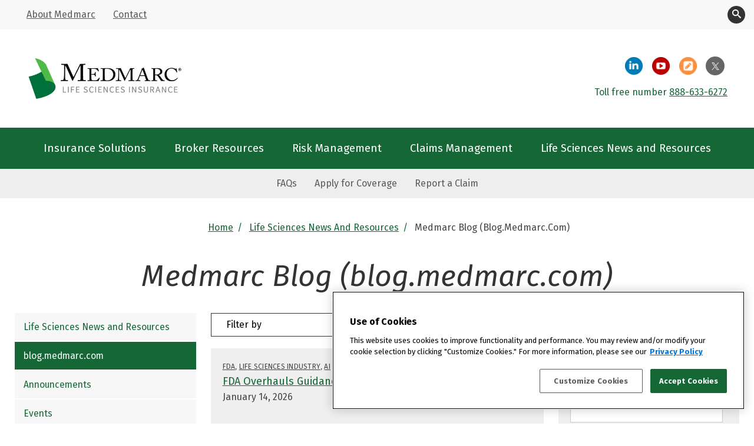

--- FILE ---
content_type: text/html; charset=UTF-8
request_url: https://medmarc.com/life-sciences-news-and-resources/blog
body_size: 12100
content:
<!doctype html><html lang="en"><head>
    
    <!-- Google Tag Manager -->
      <script>(function(w,d,s,l,i){w[l]=w[l]||[];w[l].push({'gtm.start':
      new Date().getTime(),event:'gtm.js'});var f=d.getElementsByTagName(s)[0],
      j=d.createElement(s),dl=l!='dataLayer'?'&l='+l:'';j.async=true;j.src=
      'https://www.googletagmanager.com/gtm.js?id='+i+dl;f.parentNode.insertBefore(j,f);
      })(window,document,'script','dataLayer','GTM-T4FZNQM');</script>
    <!-- End Google Tag Manager -->
    
    <meta charset="utf-8">
    <title>Medmarc Blog (blog.medmarc.com)</title>
    <link rel="shortcut icon" href="https://medmarc.com/hubfs/Medmarc%20Logo/Medmarc%20Reveal%20Only.png"><link rel="apple-touch-icon" href="https://medmarc.com/hubfs/Medmarc%20Logo/Medmarc%20Reveal%20Only.png">

    <meta name="description" content="Get the latest in life sciences related industry news at blog.medmarc.com">
    <meta name="theme-color" content="#156736">
    <link rel="manifest" href="https://medmarc.com/hubfs/raw_assets/public/Medmarc_January2021/manifest.json">
    <link rel="preload" as="image" href="https://medmarc.com/hs-fs/hubfs/raw_assets/public/Medmarc_January2021/images/Medmarc%20logo.png?width=700&amp;height=284&amp;name=Medmarc%20logo.png">
    
    
    
    <meta name="viewport" content="width=device-width, initial-scale=1">

    
    <meta property="og:description" content="Get the latest in life sciences related industry news at blog.medmarc.com">
    <meta property="og:title" content="Medmarc Blog (blog.medmarc.com)">
    <meta name="twitter:description" content="Get the latest in life sciences related industry news at blog.medmarc.com">
    <meta name="twitter:title" content="Medmarc Blog (blog.medmarc.com)">

    

    
    <style>
a.cta_button{-moz-box-sizing:content-box !important;-webkit-box-sizing:content-box !important;box-sizing:content-box !important;vertical-align:middle}.hs-breadcrumb-menu{list-style-type:none;margin:0px 0px 0px 0px;padding:0px 0px 0px 0px}.hs-breadcrumb-menu-item{float:left;padding:10px 0px 10px 10px}.hs-breadcrumb-menu-divider:before{content:'›';padding-left:10px}.hs-featured-image-link{border:0}.hs-featured-image{float:right;margin:0 0 20px 20px;max-width:50%}@media (max-width: 568px){.hs-featured-image{float:none;margin:0;width:100%;max-width:100%}}.hs-screen-reader-text{clip:rect(1px, 1px, 1px, 1px);height:1px;overflow:hidden;position:absolute !important;width:1px}
</style>

<link rel="stylesheet" href="https://medmarc.com/hubfs/hub_generated/template_assets/1/41051951477/1765298365281/template_main.min.css">
<link rel="stylesheet" href="https://medmarc.com/hubfs/hub_generated/template_assets/1/41051951481/1765298366086/template_theme-overrides.css">
<link rel="stylesheet" href="https://medmarc.com/hubfs/hub_generated/template_assets/1/41052011778/1765298364907/template_layout.min.css">
<link rel="stylesheet" href="https://7052064.fs1.hubspotusercontent-na1.net/hubfs/7052064/hub_generated/module_assets/1/-2712622/1768421208913/module_search_input.min.css">

<style>
  #hs_cos_wrapper_site_search .hs-search-field__bar>form { border-radius:px; }

#hs_cos_wrapper_site_search .hs-search-field__bar>form>label {}

#hs_cos_wrapper_site_search .hs-search-field__bar>form>.hs-search-field__input { border-radius:px; }

#hs_cos_wrapper_site_search .hs-search-field__button { border-radius:px; }

#hs_cos_wrapper_site_search .hs-search-field__button:hover,
#hs_cos_wrapper_site_search .hs-search-field__button:focus {}

#hs_cos_wrapper_site_search .hs-search-field__button:active {}

#hs_cos_wrapper_site_search .hs-search-field--open .hs-search-field__suggestions { border-radius:px; }

#hs_cos_wrapper_site_search .hs-search-field--open .hs-search-field__suggestions a {}

#hs_cos_wrapper_site_search .hs-search-field--open .hs-search-field__suggestions a:hover {}

</style>

<link rel="stylesheet" href="https://medmarc.com/hubfs/hub_generated/module_assets/1/102796150163/1742081132193/module_side-menu.min.css">
<link rel="stylesheet" href="https://medmarc.com/hubfs/hub_generated/module_assets/1/102800859526/1742081136374/module_grey-form.min.css">
    
  <script data-search_input-config="config_site_search" type="application/json">
  {
    "autosuggest_results_message": "Results for \u201C[[search_term]]\u201D",
    "autosuggest_no_results_message": "There are no autosuggest results for \u201C[[search_term]]\u201D",
    "sr_empty_search_field_message": "There are no suggestions because the search field is empty.",
    "sr_autosuggest_results_message": "There are currently [[number_of_results]] auto-suggested results for [[search_term]]. Navigate to the results list by pressing the down arrow key, or press return to search for all results.",
    "sr_search_field_aria_label": "This is a search field with an auto-suggest feature attached.",
    "sr_search_button_aria_label": "Go"
  }
  </script>

  <script id="hs-search-input__valid-content-types" type="application/json">
    [
      
        "SITE_PAGE",
      
        "LANDING_PAGE",
      
        "BLOG_POST",
      
        "LISTING_PAGE",
      
        "KNOWLEDGE_ARTICLE",
      
        "HS_CASE_STUDY"
      
    ]
  </script>


    

<script src="https://cdn.userway.org/widget.js" data-account="WCNqeqbGTW"></script>
<link rel="next" href="https://medmarc.com/life-sciences-news-and-resources/blog/page/2">
<meta property="og:url" content="https://medmarc.com/life-sciences-news-and-resources/blog">
<meta property="og:type" content="blog">
<meta name="twitter:card" content="summary">
<link rel="alternate" type="application/rss+xml" href="https://medmarc.com/life-sciences-news-and-resources/blog/rss.xml">
<meta name="twitter:domain" content="medmarc.com">
<script src="//platform.linkedin.com/in.js" type="text/javascript">
    lang: en_US
</script>

<meta http-equiv="content-language" content="en">






  <meta name="generator" content="HubSpot"></head>
  <body class="body-wrapper   hs-content-id-105672274527 hs-blog-listing hs-blog-id-105672274526">
    <!-- Google Tag Manager (noscript) -->
    <noscript><iframe src="https://www.googletagmanager.com/ns.html?id=GTM-T4FZNQM" height="0" width="0" style="display:none;visibility:hidden"></iframe></noscript>
    <!-- End Google Tag Manager (noscript) -->
      <svg aria-hidden="true" style="position: absolute; width: 0; height: 0; overflow: hidden;" version="1.1" xmlns="http://www.w3.org/2000/svg" xmlns:xlink="http://www.w3.org/1999/xlink">
        <defs>
          <symbol id="icon-facebook2" viewbox="0 0 32 32">
            <path d="M29 0h-26c-1.65 0-3 1.35-3 3v26c0 1.65 1.35 3 3 3h13v-14h-4v-4h4v-2c0-3.306 2.694-6 6-6h4v4h-4c-1.1 0-2 0.9-2 2v2h6l-1 4h-5v14h9c1.65 0 3-1.35 3-3v-26c0-1.65-1.35-3-3-3z"></path>
          </symbol>
          <symbol id="icon-twitter" viewbox="0 0 32 32">
            <path d="M17.522 14.924l5.956-6.924h-1.411l-5.172 6.012-4.131-6.012h-4.764l6.247 9.091-6.247 7.261h1.412l5.462-6.349 4.362 6.349h4.764l-6.478-9.428zM15.589 17.171l-5.669-8.108h2.168l9.98 14.275h-2.168l-4.311-6.166z"></path>
          </symbol>
          <symbol id="icon-linkedin2" viewbox="0 0 32 32">
            <path d="M12 12h5.535v2.837h0.079c0.77-1.381 2.655-2.837 5.464-2.837 5.842 0 6.922 3.637 6.922 8.367v9.633h-5.769v-8.54c0-2.037-0.042-4.657-3.001-4.657-3.005 0-3.463 2.218-3.463 4.509v8.688h-5.767v-18z"></path>
            <path d="M2 12h6v18h-6v-18z"></path>
            <path d="M8 7c0 1.657-1.343 3-3 3s-3-1.343-3-3c0-1.657 1.343-3 3-3s3 1.343 3 3z"></path>
          </symbol>
          <symbol id="icon-mail2" viewbox="0 0 32 32">
          <path d="M26.667 0h-21.333c-2.934 0-5.334 2.4-5.334 5.334v21.332c0 2.936 2.4 5.334 5.334 5.334h21.333c2.934 0 5.333-2.398 5.333-5.334v-21.332c0-2.934-2.399-5.334-5.333-5.334zM26.667 4c0.25 0 0.486 0.073 0.688 0.198l-11.355 9.388-11.355-9.387c0.202-0.125 0.439-0.198 0.689-0.198h21.333zM5.334 28c-0.060 0-0.119-0.005-0.178-0.013l7.051-9.78-0.914-0.914-7.293 7.293v-19.098l12 14.512 12-14.512v19.098l-7.293-7.293-0.914 0.914 7.051 9.78c-0.058 0.008-0.117 0.013-0.177 0.013h-21.333z"></path>
          </symbol>
        </defs>
      </svg>
    
    
    <header class="header">
       <a href="#main-content" class="sr-only header__skip">Skip to content</a>
      <div data-global-resource-path="Medmarc_January2021/templates/partials/header.html"><div class="custom-header">
    <div class="custom-top-header clearfix">
    <div class="custom-top-header__container clearfix">
      <div class="custom-top-left">
        <span id="hs_cos_wrapper_header_top_menu" class="hs_cos_wrapper hs_cos_wrapper_widget hs_cos_wrapper_type_menu" style="" data-hs-cos-general-type="widget" data-hs-cos-type="menu"><div id="hs_menu_wrapper_header_top_menu" class="hs-menu-wrapper active-branch no-flyouts hs-menu-flow-horizontal" role="navigation" data-sitemap-name="Default" data-menu-id="41061157483" aria-label="Navigation Menu">
 <ul role="menu">
  <li class="hs-menu-item hs-menu-depth-1" role="none"><a href="https://medmarc.com/about-us" role="menuitem">About Medmarc</a></li>
  <li class="hs-menu-item hs-menu-depth-1" role="none"><a href="https://medmarc.com/contact-us" role="menuitem">Contact</a></li>
 </ul>
</div></span>
      </div>
      <div class="custom-top-right">
      <button class="header__search-toggle" aria-expanded="false" id="header-search-toggle">
        <svg viewbox="0 0 32 32" version="1.1" xmlns="http://www.w3.org/2000/svg" xmlns:xlink="http://www.w3.org/1999/xlink">
          <path d="M31.008 27.231l-7.58-6.447c-0.784-0.705-1.622-1.029-2.299-0.998 1.789-2.096 2.87-4.815 2.87-7.787 0-6.627-5.373-12-12-12s-12 5.373-12 12 5.373 12 12 12c2.972 0 5.691-1.081 7.787-2.87-0.031 0.677 0.293 1.515 0.998 2.299l6.447 7.58c1.104 1.226 2.907 1.33 4.007 0.23s0.997-2.903-0.23-4.007zM12 20c-4.418 0-8-3.582-8-8s3.582-8 8-8 8 3.582 8 8-3.582 8-8 8z"></path>
        </svg>
        <span class="sr-only visually-hidden">Toggle Search</span>
      </button>
      <div class="header__search header--element" aria-labelledby="header-search-toggle">
          <div id="hs_cos_wrapper_site_search" class="hs_cos_wrapper hs_cos_wrapper_widget hs_cos_wrapper_type_module" style="" data-hs-cos-general-type="widget" data-hs-cos-type="module">












  












<div class="hs-search-field">
    <div class="hs-search-field__bar hs-search-field__bar--button-inline  ">
      <form data-hs-do-not-collect="true" class="hs-search-field__form" action="/hs-search-results">

        <label class="hs-search-field__label " for="site_search-input">Search</label>

        <input role="combobox" aria-expanded="false" aria-controls="autocomplete-results" aria-label="This is a search field with an auto-suggest feature attached." type="search" class="hs-search-field__input" id="site_search-input" name="q" autocomplete="off" aria-autocomplete="list" placeholder="">

        
          
            <input type="hidden" name="type" value="SITE_PAGE">
          
        
          
        
          
            <input type="hidden" name="type" value="BLOG_POST">
          
        
          
            <input type="hidden" name="type" value="LISTING_PAGE">
          
        
          
        
          
        

        

        <button class="hs-search-field__button hs-search-field__button--labelled" aria-label="Go"> Go</button>
        <div class="hs-search-field__suggestions-container ">
          <ul id="autocomplete-results" role="listbox" aria-label="term" class="hs-search-field__suggestions">
            
              <li role="option" tabindex="-1" aria-posinset="1" aria-setsize="0" class="results-for show-for-sr">There are no suggestions because the search field is empty.</li>
            
          </ul>
        </div>
      </form>
    </div>
    <div id="sr-messenger" class="hs-search-sr-message-container show-for-sr" role="status" aria-live="polite" aria-atomic="true">
    </div>
</div>

</div>
      </div>
    </div>
    </div>
    </div>
    <div class="custom-center-header clearfix">
      <div class="custom-header-logo">
        
        
        <a href="https://medmarc.com/"><img src="https://medmarc.com/hs-fs/hubfs/raw_assets/public/Medmarc_January2021/images/Life%20Sciences%20Insurance%20Medmarc%20Header.png?width=700&amp;height=284&amp;name=Life%20Sciences%20Insurance%20Medmarc%20Header.png" width="700" height="284" style="width:350px; height:142px" alt="Logo: Medmark - Treated Fairly" srcset="https://medmarc.com/hs-fs/hubfs/raw_assets/public/Medmarc_January2021/images/Life%20Sciences%20Insurance%20Medmarc%20Header.png?width=350&amp;height=142&amp;name=Life%20Sciences%20Insurance%20Medmarc%20Header.png 350w, https://medmarc.com/hs-fs/hubfs/raw_assets/public/Medmarc_January2021/images/Life%20Sciences%20Insurance%20Medmarc%20Header.png?width=700&amp;height=284&amp;name=Life%20Sciences%20Insurance%20Medmarc%20Header.png 700w, https://medmarc.com/hs-fs/hubfs/raw_assets/public/Medmarc_January2021/images/Life%20Sciences%20Insurance%20Medmarc%20Header.png?width=1050&amp;height=426&amp;name=Life%20Sciences%20Insurance%20Medmarc%20Header.png 1050w, https://medmarc.com/hs-fs/hubfs/raw_assets/public/Medmarc_January2021/images/Life%20Sciences%20Insurance%20Medmarc%20Header.png?width=1400&amp;height=568&amp;name=Life%20Sciences%20Insurance%20Medmarc%20Header.png 1400w, https://medmarc.com/hs-fs/hubfs/raw_assets/public/Medmarc_January2021/images/Life%20Sciences%20Insurance%20Medmarc%20Header.png?width=1750&amp;height=710&amp;name=Life%20Sciences%20Insurance%20Medmarc%20Header.png 1750w, https://medmarc.com/hs-fs/hubfs/raw_assets/public/Medmarc_January2021/images/Life%20Sciences%20Insurance%20Medmarc%20Header.png?width=2100&amp;height=852&amp;name=Life%20Sciences%20Insurance%20Medmarc%20Header.png 2100w" sizes="(max-width: 700px) 100vw, 700px"></a>
      </div>

      <div class="custom-center-right">
        <div class="logo-bar-menu-primary">
          <ul>
            <li><a href="https://www.linkedin.com/company/medmarcins/" class="btn circle-icon-linkedin" target="_blank">
              <span class="sr-only">Medmarc LinkedIn page</span></a>
            </li>
            <li><a href="http://www.youtube.com/c/MedmarcIns" class="btn circle-icon-youtube" target="_blank"><span class="sr-only">Medmarc YouTube page</span></a></li>
            <li><a href="https://www.medmarc.com/life-sciences-news-and-resources/blog" class="btn circle-icon-blog" target="_blank"><span class="sr-only">Medmarc Blog</span></a></li>
            <li><a href="https://twitter.com/MedmarcIns" class="btn circle-icon-twitter" target="_blank">
              <svg class="icon icon-twitter"><use xlink:href="#icon-twitter"></use></svg>
              <span class="sr-only">Medmarc Twitter page</span>
              </a>
            </li>
          </ul>
          <div class="dark-green-text">

            <div id="hs_cos_wrapper_header_phone_number" class="hs_cos_wrapper hs_cos_wrapper_widget hs_cos_wrapper_type_module widget-type-rich_text" style="" data-hs-cos-general-type="widget" data-hs-cos-type="module"><span id="hs_cos_wrapper_header_phone_number_" class="hs_cos_wrapper hs_cos_wrapper_widget hs_cos_wrapper_type_rich_text" style="" data-hs-cos-general-type="widget" data-hs-cos-type="rich_text"><p>Toll free number <a title="888-633-6272" href="tel:1-888-633-6272">888-633-6272</a></p></span></div>
          </div>
        </div>

      </div>

    </div>

    <div class="custom-mobile-header">
      <div class="page-center">
        <div class="phone-number-banner">
          <div id="hs_cos_wrapper_mobile_phone_number" class="hs_cos_wrapper hs_cos_wrapper_widget hs_cos_wrapper_type_module widget-type-rich_text" style="" data-hs-cos-general-type="widget" data-hs-cos-type="module"><span id="hs_cos_wrapper_mobile_phone_number_" class="hs_cos_wrapper hs_cos_wrapper_widget hs_cos_wrapper_type_rich_text" style="" data-hs-cos-general-type="widget" data-hs-cos-type="rich_text"><p>Toll free number <a title="888-633-6272" href="tel:1-888-633-6272">888-633-6272</a></p></span></div>
        </div>
        <div class="navbar-header clearfix ">
          <button type="button" class="navbar-toggle">
            <span class="sr-only">Toggle navigation</span>
            <span class="icon-bar"></span>
            <span class="icon-bar"></span>
            <span class="icon-bar"></span>
          </button>

          <div class="custom-mobie-menu-primary clearfix">
            <span id="hs_cos_wrapper_header_mobile_menu" class="hs_cos_wrapper hs_cos_wrapper_widget hs_cos_wrapper_type_menu" style="" data-hs-cos-general-type="widget" data-hs-cos-type="menu"><div id="hs_menu_wrapper_header_mobile_menu" class="hs-menu-wrapper active-branch no-flyouts hs-menu-flow-horizontal" role="navigation" data-sitemap-name="Default" data-menu-id="41083401871" aria-label="Navigation Menu">
 <ul role="menu">
  <li class="hs-menu-item hs-menu-depth-1" role="none"><a href="javascript:;" role="menuitem">Search</a></li>
  <li class="hs-menu-item hs-menu-depth-1" role="none"><a href="https://medmarc.com/about-us" role="menuitem">About Medmarc</a></li>
  <li class="hs-menu-item hs-menu-depth-1" role="none"><a href="https://medmarc.com/contact-us" role="menuitem">Contact</a></li>
  <li class="hs-menu-item hs-menu-depth-1 hs-item-has-children" role="none"><a href="javascript:;" aria-haspopup="true" aria-expanded="false" role="menuitem">Social </a>
   <ul role="menu" class="hs-menu-children-wrapper">
    <li class="hs-menu-item hs-menu-depth-2" role="none"><a href="https://www.linkedin.com/company/medmarcins/" role="menuitem" target="_blank" rel="noopener">LinkedIn</a></li>
    <li class="hs-menu-item hs-menu-depth-2" role="none"><a href="http://www.youtube.com/c/MedmarcIns" role="menuitem" target="_blank" rel="noopener">YouTube</a></li>
    <li class="hs-menu-item hs-menu-depth-2" role="none"><a href="https://www.medmarc.com/blog/" role="menuitem" target="_blank" rel="noopener">Blog</a></li>
    <li class="hs-menu-item hs-menu-depth-2" role="none"><a href="https://twitter.com/MedmarcIns" role="menuitem" target="_blank" rel="noopener">Twitter</a></li>
   </ul></li>
  <li class="hs-menu-item hs-menu-depth-1" role="none"><a href="https://medmarc.com/insurance-solutions" role="menuitem">Insurance Solutions</a></li>
  <li class="hs-menu-item hs-menu-depth-1" role="none"><a href="https://medmarc.com/broker-resources/" role="menuitem">Broker Resources</a></li>
  <li class="hs-menu-item hs-menu-depth-1" role="none"><a href="https://medmarc.com/risk-management" role="menuitem">Risk Management</a></li>
  <li class="hs-menu-item hs-menu-depth-1" role="none"><a href="https://medmarc.com/claims-management" role="menuitem">Claims Management</a></li>
  <li class="hs-menu-item hs-menu-depth-1" role="none"><a href="https://medmarc.com/life-sciences-news-and-resources" role="menuitem">Life Sciences News and Resources</a></li>
  <li class="hs-menu-item hs-menu-depth-1" role="none"><a href="https://medmarc.com/faqs" role="menuitem">FAQs</a></li>
  <li class="hs-menu-item hs-menu-depth-1" role="none"><a href="https://medmarc.com/broker-resources/apply-for-coverage/" role="menuitem">Apply for Coverage</a></li>
  <li class="hs-menu-item hs-menu-depth-1" role="none"><a href="https://medmarc.com/claims-management/report-a-claim" role="menuitem">Report a Claim</a></li>
 </ul>
</div></span>
          </div>
        </div>
      </div>
    </div>

  </div></div>
      <style type="text/css">
      div#hs-eu-cookie-confirmation div#hs-eu-cookie-confirmation-inner a {
          text-decoration:underline !important;
      }
      </style>
    </header>
    <nav class="custom-menu-primary clearfix" aria-label="Main Navigation">
      <span id="hs_cos_wrapper_header_primary_menu" class="hs_cos_wrapper hs_cos_wrapper_widget hs_cos_wrapper_type_menu" style="" data-hs-cos-general-type="widget" data-hs-cos-type="menu"><div id="hs_menu_wrapper_header_primary_menu" class="hs-menu-wrapper active-branch no-flyouts hs-menu-flow-horizontal" role="navigation" data-sitemap-name="Default" data-menu-id="41081454517" aria-label="Navigation Menu">
 <ul role="menu">
  <li class="hs-menu-item hs-menu-depth-1" role="none"><a href="https://medmarc.com/insurance-solutions" role="menuitem">Insurance Solutions</a></li>
  <li class="hs-menu-item hs-menu-depth-1" role="none"><a href="https://medmarc.com/broker-resources/" role="menuitem">Broker Resources</a></li>
  <li class="hs-menu-item hs-menu-depth-1" role="none"><a href="https://medmarc.com/risk-management" role="menuitem">Risk Management</a></li>
  <li class="hs-menu-item hs-menu-depth-1" role="none"><a href="https://medmarc.com/claims-management" role="menuitem">Claims Management</a></li>
  <li class="hs-menu-item hs-menu-depth-1" role="none"><a href="https://medmarc.com/life-sciences-news-and-resources" role="menuitem">Life Sciences News and Resources</a></li>
 </ul>
</div></span>
    </nav>
    <nav class="custom-secondary-menu" aria-label="Quick Links">
      <span id="hs_cos_wrapper_header_secondary_menu" class="hs_cos_wrapper hs_cos_wrapper_widget hs_cos_wrapper_type_menu" style="" data-hs-cos-general-type="widget" data-hs-cos-type="menu"><div id="hs_menu_wrapper_header_secondary_menu" class="hs-menu-wrapper active-branch no-flyouts hs-menu-flow-horizontal" role="navigation" data-sitemap-name="Default" data-menu-id="41138701745" aria-label="Navigation Menu">
 <ul role="menu">
  <li class="hs-menu-item hs-menu-depth-1" role="none"><a href="https://medmarc.com/faqs" role="menuitem">FAQs</a></li>
  <li class="hs-menu-item hs-menu-depth-1" role="none"><a href="https://medmarc.com/broker-resources/apply-for-coverage/" role="menuitem">Apply for Coverage</a></li>
  <li class="hs-menu-item hs-menu-depth-1" role="none"><a href="https://medmarc.com/claims-management/report-a-claim" role="menuitem">Report a Claim</a></li>
 </ul>
</div></span>
    </nav>
    

    



<main class="site-main">
  <header class="site-main__header">
    
    <nav class="site-main__breadcrumbs">
      <ol class="site-main__breadcrumbs-list">
        <li class="site-main__breadcrumb">
            <a class="site-main__breadcrumb-link" href="/">Home</a>
        </li>
        <li class="site-main__breadcrumb">
          <a class="site-main__breadcrumb-link" href="/life-sciences-news-and-resources">Life Sciences News and Resources</a>
        </li>
        <li class="site-main__breadcrumb">Medmarc Blog (blog.medmarc.com)</li>
      </ol>
    </nav>
    
    <h1 class="site-main__title">
      Medmarc Blog (blog.medmarc.com)
    </h1>
  </header>
  
  
  <section class="site-interior site-interior--three-column">
    <aside class="site-interior__left">
      <nav class="site-interior__left-nav">
        <div id="hs_cos_wrapper_module_16765699883603" class="hs_cos_wrapper hs_cos_wrapper_widget hs_cos_wrapper_type_module" style="" data-hs-cos-general-type="widget" data-hs-cos-type="module"><span id="hs_cos_wrapper_module_16765699883603_" class="hs_cos_wrapper hs_cos_wrapper_widget hs_cos_wrapper_type_menu" style="" data-hs-cos-general-type="widget" data-hs-cos-type="menu"><div id="hs_menu_wrapper_module_16765699883603_" class="hs-menu-wrapper active-branch flyouts hs-menu-flow-horizontal" role="navigation" data-sitemap-name="default" data-menu-id="105699572267" aria-label="Navigation Menu">
 <ul role="menu" class="active-branch">
  <li class="hs-menu-item hs-menu-depth-1" role="none"><a href="https://medmarc.com/life-sciences-news-and-resources" role="menuitem">Life Sciences News and Resources</a></li>
  <li class="hs-menu-item hs-menu-depth-1 active active-branch" role="none"><a href="https://medmarc.com/life-sciences-news-and-resources/blog" role="menuitem">blog.medmarc.com</a></li>
  <li class="hs-menu-item hs-menu-depth-1" role="none"><a href="https://medmarc.com/life-sciences-news-and-resources/announcements" role="menuitem">Announcements</a></li>
  <li class="hs-menu-item hs-menu-depth-1" role="none"><a href="https://medmarc.com/life-sciences-news-and-resources/events/" role="menuitem">Events</a></li>
  <li class="hs-menu-item hs-menu-depth-1" role="none"><a href="https://medmarc.com/life-sciences-news-and-resources/publications" role="menuitem">Publications</a></li>
  <li class="hs-menu-item hs-menu-depth-1" role="none"><a href="https://medmarc.com/life-sciences-news-and-resources/webinars" role="menuitem">Webinars</a></li>
  <li class="hs-menu-item hs-menu-depth-1" role="none"><a href="https://medmarc.com/life-sciences-news-and-resources/videos" role="menuitem">Videos</a></li>
 </ul>
</div></span></div>
      </nav>
    </aside>
    
    
		<section class="site-interior__mid">
			
      
			<div class="blog-sidebar-topic-filter">
        <button class="blog_post__tag-toggle" data-toggle data-target="blog-tag-selector" aria-expanded="false">Filter by</button>
			  <div class="blog-post__topics" id="blog-tag-selector">
        <div id="hs_cos_wrapper_post_filter" class="hs_cos_wrapper hs_cos_wrapper_widget hs_cos_wrapper_type_module widget-type-post_filter" style="" data-hs-cos-general-type="widget" data-hs-cos-type="module">


  



  




<span id="hs_cos_wrapper_post_filter_" class="hs_cos_wrapper hs_cos_wrapper_widget hs_cos_wrapper_type_post_filter" style="" data-hs-cos-general-type="widget" data-hs-cos-type="post_filter"><div class="block">
  <h3>Filtered on</h3>
  <div class="widget-module">
    <ul>
      
        <li>
          <a href="https://medmarc.com/life-sciences-news-and-resources/blog/tag/3d-printing">3D Printing <span class="filter-link-count" dir="ltr">(1)</span></a>
        </li>
      
        <li>
          <a href="https://medmarc.com/life-sciences-news-and-resources/blog/tag/510k">510(k) <span class="filter-link-count" dir="ltr">(10)</span></a>
        </li>
      
        <li>
          <a href="https://medmarc.com/life-sciences-news-and-resources/blog/tag/advamed">AdvaMed <span class="filter-link-count" dir="ltr">(1)</span></a>
        </li>
      
        <li>
          <a href="https://medmarc.com/life-sciences-news-and-resources/blog/tag/advertising-and-promotion">Advertising and Promotion <span class="filter-link-count" dir="ltr">(2)</span></a>
        </li>
      
        <li>
          <a href="https://medmarc.com/life-sciences-news-and-resources/blog/tag/ai">AI <span class="filter-link-count" dir="ltr">(11)</span></a>
        </li>
      
        <li>
          <a href="https://medmarc.com/life-sciences-news-and-resources/blog/tag/artificial-intelligence">Artificial Intelligence <span class="filter-link-count" dir="ltr">(8)</span></a>
        </li>
      
        <li>
          <a href="https://medmarc.com/life-sciences-news-and-resources/blog/tag/breakthrough-devices">Breakthrough Devices <span class="filter-link-count" dir="ltr">(7)</span></a>
        </li>
      
        <li>
          <a href="https://medmarc.com/life-sciences-news-and-resources/blog/tag/centers-for-medicare-medicaid-services-cms">Centers for Medicare &amp; Medicaid Services (CMS) <span class="filter-link-count" dir="ltr">(15)</span></a>
        </li>
      
        <li>
          <a href="https://medmarc.com/life-sciences-news-and-resources/blog/tag/claims-and-litigation">Claims and Litigation <span class="filter-link-count" dir="ltr">(1)</span></a>
        </li>
      
        <li>
          <a href="https://medmarc.com/life-sciences-news-and-resources/blog/tag/clinical-trials">Clinical Trials <span class="filter-link-count" dir="ltr">(10)</span></a>
        </li>
      
        <li>
          <a href="https://medmarc.com/life-sciences-news-and-resources/blog/tag/contract-manufacturing">Contract Manufacturing <span class="filter-link-count" dir="ltr">(1)</span></a>
        </li>
      
        <li>
          <a href="https://medmarc.com/life-sciences-news-and-resources/blog/tag/covid-19">COVID 19 <span class="filter-link-count" dir="ltr">(28)</span></a>
        </li>
      
        <li>
          <a href="https://medmarc.com/life-sciences-news-and-resources/blog/tag/cures-act">Cures Act <span class="filter-link-count" dir="ltr">(2)</span></a>
        </li>
      
        <li>
          <a href="https://medmarc.com/life-sciences-news-and-resources/blog/tag/cybersecurity">Cybersecurity <span class="filter-link-count" dir="ltr">(8)</span></a>
        </li>
      
        <li>
          <a href="https://medmarc.com/life-sciences-news-and-resources/blog/tag/department-of-justice-doj">Department of Justice (DOJ) <span class="filter-link-count" dir="ltr">(2)</span></a>
        </li>
      
        <li>
          <a href="https://medmarc.com/life-sciences-news-and-resources/blog/tag/draft-guidance">Draft Guidance <span class="filter-link-count" dir="ltr">(32)</span></a>
        </li>
      
        <li>
          <a href="https://medmarc.com/life-sciences-news-and-resources/blog/tag/drug-prices">Drug Prices <span class="filter-link-count" dir="ltr">(1)</span></a>
        </li>
      
        <li>
          <a href="https://medmarc.com/life-sciences-news-and-resources/blog/tag/emergency-use-authorization-eua">Emergency Use Authorization (EUA) <span class="filter-link-count" dir="ltr">(3)</span></a>
        </li>
      
        <li>
          <a href="https://medmarc.com/life-sciences-news-and-resources/blog/tag/european-union-eu">European Union (EU) <span class="filter-link-count" dir="ltr">(3)</span></a>
        </li>
      
        <li>
          <a href="https://medmarc.com/life-sciences-news-and-resources/blog/tag/fda">FDA <span class="filter-link-count" dir="ltr">(114)</span></a>
        </li>
      
        <li>
          <a href="https://medmarc.com/life-sciences-news-and-resources/blog/tag/fdara">FDARA <span class="filter-link-count" dir="ltr">(1)</span></a>
        </li>
      
        <li>
          <a href="https://medmarc.com/life-sciences-news-and-resources/blog/tag/food-drug-and-cosmetic-act-fdca">Food, Drug and Cosmetic Act (FDCA) <span class="filter-link-count" dir="ltr">(3)</span></a>
        </li>
      
        <li>
          <a href="https://medmarc.com/life-sciences-news-and-resources/blog/tag/ftc">FTC <span class="filter-link-count" dir="ltr">(1)</span></a>
        </li>
      
        <li>
          <a href="https://medmarc.com/life-sciences-news-and-resources/blog/tag/generic-drugs">Generic Drugs <span class="filter-link-count" dir="ltr">(1)</span></a>
        </li>
      
        <li>
          <a href="https://medmarc.com/life-sciences-news-and-resources/blog/tag/global-solutions">Global Solutions <span class="filter-link-count" dir="ltr">(2)</span></a>
        </li>
      
        <li>
          <a href="https://medmarc.com/life-sciences-news-and-resources/blog/tag/health-and-human-services-hhs">Health and Human Services (HHS) <span class="filter-link-count" dir="ltr">(13)</span></a>
        </li>
      
        <li>
          <a href="https://medmarc.com/life-sciences-news-and-resources/blog/tag/informed-consent">Informed Consent <span class="filter-link-count" dir="ltr">(2)</span></a>
        </li>
      
        <li>
          <a href="https://medmarc.com/life-sciences-news-and-resources/blog/tag/inspections">Inspections <span class="filter-link-count" dir="ltr">(1)</span></a>
        </li>
      
        <li>
          <a href="https://medmarc.com/life-sciences-news-and-resources/blog/tag/intended-use">Intended Use <span class="filter-link-count" dir="ltr">(2)</span></a>
        </li>
      
        <li>
          <a href="https://medmarc.com/life-sciences-news-and-resources/blog/tag/lab-developed-tests">Lab Developed Tests <span class="filter-link-count" dir="ltr">(11)</span></a>
        </li>
      
        <li>
          <a href="https://medmarc.com/life-sciences-news-and-resources/blog/tag/legislation">Legislation <span class="filter-link-count" dir="ltr">(4)</span></a>
        </li>
      
        <li>
          <a href="https://medmarc.com/life-sciences-news-and-resources/blog/tag/life-sciences-industry">Life Sciences Industry <span class="filter-link-count" dir="ltr">(48)</span></a>
        </li>
      
        <li>
          <a href="https://medmarc.com/life-sciences-news-and-resources/blog/tag/machine-learning">Machine Learning <span class="filter-link-count" dir="ltr">(6)</span></a>
        </li>
      
        <li>
          <a href="https://medmarc.com/life-sciences-news-and-resources/blog/tag/medical-device">Medical Device <span class="filter-link-count" dir="ltr">(23)</span></a>
        </li>
      
        <li>
          <a href="https://medmarc.com/life-sciences-news-and-resources/blog/tag/medical-device-manufacturers">Medical Device Manufacturers <span class="filter-link-count" dir="ltr">(53)</span></a>
        </li>
      
        <li>
          <a href="https://medmarc.com/life-sciences-news-and-resources/blog/tag/medical-device-regulation-mdr">Medical Device Regulation (MDR) <span class="filter-link-count" dir="ltr">(8)</span></a>
        </li>
      
        <li>
          <a href="https://medmarc.com/life-sciences-news-and-resources/blog/tag/off-label-promotion">Off Label Promotion <span class="filter-link-count" dir="ltr">(4)</span></a>
        </li>
      
        <li>
          <a href="https://medmarc.com/life-sciences-news-and-resources/blog/tag/patents">Patents <span class="filter-link-count" dir="ltr">(3)</span></a>
        </li>
      
        <li>
          <a href="https://medmarc.com/life-sciences-news-and-resources/blog/tag/pharmaceuticals">Pharmaceuticals <span class="filter-link-count" dir="ltr">(17)</span></a>
        </li>
      
        <li>
          <a href="https://medmarc.com/life-sciences-news-and-resources/blog/tag/pmi">PMI <span class="filter-link-count" dir="ltr">(1)</span></a>
        </li>
      
        <li>
          <a href="https://medmarc.com/life-sciences-news-and-resources/blog/tag/predetermined-change-control-plans-pccps">Predetermined Change Control Plans (PCCPs) <span class="filter-link-count" dir="ltr">(2)</span></a>
        </li>
      
        <li>
          <a href="https://medmarc.com/life-sciences-news-and-resources/blog/tag/premarket-approval-pma">Premarket Approval (PMA) <span class="filter-link-count" dir="ltr">(7)</span></a>
        </li>
      
        <li>
          <a href="https://medmarc.com/life-sciences-news-and-resources/blog/tag/prep-act">PREP Act <span class="filter-link-count" dir="ltr">(4)</span></a>
        </li>
      
        <li>
          <a href="https://medmarc.com/life-sciences-news-and-resources/blog/tag/products-liability">Products Liability <span class="filter-link-count" dir="ltr">(9)</span></a>
        </li>
      
        <li>
          <a href="https://medmarc.com/life-sciences-news-and-resources/blog/tag/recalls">Recalls <span class="filter-link-count" dir="ltr">(1)</span></a>
        </li>
      
        <li>
          <a href="https://medmarc.com/life-sciences-news-and-resources/blog/tag/regulatory-and-compliance">Regulatory and Compliance <span class="filter-link-count" dir="ltr">(79)</span></a>
        </li>
      
        <li>
          <a href="https://medmarc.com/life-sciences-news-and-resources/blog/tag/risk-management">Risk Management <span class="filter-link-count" dir="ltr">(9)</span></a>
        </li>
      
        <li>
          <a href="https://medmarc.com/life-sciences-news-and-resources/blog/tag/samd">SaMD <span class="filter-link-count" dir="ltr">(4)</span></a>
        </li>
      
        <li>
          <a href="https://medmarc.com/life-sciences-news-and-resources/blog/tag/supply-chains">Supply Chains <span class="filter-link-count" dir="ltr">(12)</span></a>
        </li>
      
        <li>
          <a href="https://medmarc.com/life-sciences-news-and-resources/blog/tag/supreme-court">Supreme Court <span class="filter-link-count" dir="ltr">(2)</span></a>
        </li>
      
        <li>
          <a href="https://medmarc.com/life-sciences-news-and-resources/blog/tag/tcet">TCET <span class="filter-link-count" dir="ltr">(1)</span></a>
        </li>
      
        <li>
          <a href="https://medmarc.com/life-sciences-news-and-resources/blog/tag/vaccines">Vaccines <span class="filter-link-count" dir="ltr">(1)</span></a>
        </li>
      
        <li>
          <a href="https://medmarc.com/life-sciences-news-and-resources/blog/tag/warnings-and-labels">Warnings and Labels <span class="filter-link-count" dir="ltr">(5)</span></a>
        </li>
      
    </ul>
    
  </div>
</div>
</span></div>
        </div>
      </div>
      
			
			<div class="resource-item" id="fdaoverhaulsguidanceforclinicaldecisionsupport">
				
				<div>
					
					<div class="">
						
						<div class="blog-post__tags">
							
							<a class="blog-post__tag-link" href="https://medmarc.com/life-sciences-news-and-resources/blog/tag/fda">FDA</a>,
							
							<a class="blog-post__tag-link" href="https://medmarc.com/life-sciences-news-and-resources/blog/tag/life-sciences-industry">Life Sciences Industry</a>,
							
							<a class="blog-post__tag-link" href="https://medmarc.com/life-sciences-news-and-resources/blog/tag/ai">AI</a>
							
						</div>
						
						<h3 class="resource-title"><a class="resource-link" href="https://medmarc.com/life-sciences-news-and-resources/blog/fda-overhauls-guidance-for-clinical-decision-support">FDA Overhauls Guidance for Clinical Decision Support</a></h3>
            
            <div class="blog-date">
              January
              14,
              2026
            </div>
            
            <br>
						<p class="resource-summary">
              The FDA’s Center for Devices and Radiological Health has reissued its guidance for clinical decision support (CDS) software in a rewrite that significantly relaxes the regulatory qualifications for...
            </p>
						<div class="blog-post__meta-section">
							<div class="blog-post__read-minutes">
								
								
								
								
								
								2 minute read
								
							</div>
							<div class="blog-post__read-more">
                <a class="hs-button" style="margin-bottom:0" href="https://medmarc.com/life-sciences-news-and-resources/blog/fda-overhauls-guidance-for-clinical-decision-support">Read More <span class="sr-only">about FDA Overhauls Guidance for Clinical Decision Support</span></a>
							</div>
						</div>
					</div>
				</div>
				
			</div>
			
			<div class="resource-item" id="fda’stightensoversightofcybersecurityinnewguidance">
				
				<div>
					
					<div class="">
						
						<div class="blog-post__tags">
							
							<a class="blog-post__tag-link" href="https://medmarc.com/life-sciences-news-and-resources/blog/tag/fda">FDA</a>,
							
							<a class="blog-post__tag-link" href="https://medmarc.com/life-sciences-news-and-resources/blog/tag/cybersecurity">Cybersecurity</a>,
							
							<a class="blog-post__tag-link" href="https://medmarc.com/life-sciences-news-and-resources/blog/tag/medical-device-manufacturers">Medical Device Manufacturers</a>,
							
							<a class="blog-post__tag-link" href="https://medmarc.com/life-sciences-news-and-resources/blog/tag/life-sciences-industry">Life Sciences Industry</a>
							
						</div>
						
						<h3 class="resource-title"><a class="resource-link" href="https://medmarc.com/life-sciences-news-and-resources/blog/fdas-tightens-oversight-of-cybersecurity-in-new-guidance">FDA’s Tightens Oversight of Cybersecurity in New Guidance</a></h3>
            
            <div class="blog-date">
              December
              22,
              2025
            </div>
            
            <br>
						<p class="resource-summary">
              Recent security breaches at healthcare institutions have amplified the U.S. government’s concerns over cybersecurity, a fact reflected in the FDA’s most recent guidance on the subject. The June 2025...
            </p>
						<div class="blog-post__meta-section">
							<div class="blog-post__read-minutes">
								
								
								
								
								
								2 minute read
								
							</div>
							<div class="blog-post__read-more">
                <a class="hs-button" style="margin-bottom:0" href="https://medmarc.com/life-sciences-news-and-resources/blog/fdas-tightens-oversight-of-cybersecurity-in-new-guidance">Read More <span class="sr-only">about FDA’s Tightens Oversight of Cybersecurity in New Guidance</span></a>
							</div>
						</div>
					</div>
				</div>
				
			</div>
			
			<div class="resource-item" id="fdaproductcenterscollaborateonaidraftguidance">
				
				<div>
					
					<div class="">
						
						<div class="blog-post__tags">
							
							<a class="blog-post__tag-link" href="https://medmarc.com/life-sciences-news-and-resources/blog/tag/fda">FDA</a>,
							
							<a class="blog-post__tag-link" href="https://medmarc.com/life-sciences-news-and-resources/blog/tag/draft-guidance">Draft Guidance</a>,
							
							<a class="blog-post__tag-link" href="https://medmarc.com/life-sciences-news-and-resources/blog/tag/life-sciences-industry">Life Sciences Industry</a>,
							
							<a class="blog-post__tag-link" href="https://medmarc.com/life-sciences-news-and-resources/blog/tag/artificial-intelligence">Artificial Intelligence</a>,
							
							<a class="blog-post__tag-link" href="https://medmarc.com/life-sciences-news-and-resources/blog/tag/ai">AI</a>,
							
							<a class="blog-post__tag-link" href="https://medmarc.com/life-sciences-news-and-resources/blog/tag/machine-learning">Machine Learning</a>
							
						</div>
						
						<h3 class="resource-title"><a class="resource-link" href="https://medmarc.com/life-sciences-news-and-resources/blog/fda-product-centers-collaborate-on-ai-draft-guidance">FDA Product Centers Collaborate on AI Draft Guidance</a></h3>
            
            <div class="blog-date">
              December
              02,
              2025
            </div>
            
            <br>
						<p class="resource-summary">
              The U.S. FDA posted a draft guidance for AI-enabled device software functions (DSFs) in January 2025, which provides much-needed clarity for a number of product types. All three of the agency’s...
            </p>
						<div class="blog-post__meta-section">
							<div class="blog-post__read-minutes">
								
								
								
								
								
								2 minute read
								
							</div>
							<div class="blog-post__read-more">
                <a class="hs-button" style="margin-bottom:0" href="https://medmarc.com/life-sciences-news-and-resources/blog/fda-product-centers-collaborate-on-ai-draft-guidance">Read More <span class="sr-only">about FDA Product Centers Collaborate on AI Draft Guidance</span></a>
							</div>
						</div>
					</div>
				</div>
				
			</div>
			
			<div class="resource-item" id="airegulationlaggingbehindinnovationandcreatingfriction">
				
				<div>
					
					<div class="">
						
						<div class="blog-post__tags">
							
							<a class="blog-post__tag-link" href="https://medmarc.com/life-sciences-news-and-resources/blog/tag/life-sciences-industry">Life Sciences Industry</a>,
							
							<a class="blog-post__tag-link" href="https://medmarc.com/life-sciences-news-and-resources/blog/tag/medical-device-regulation-mdr">Medical Device Regulation (MDR)</a>,
							
							<a class="blog-post__tag-link" href="https://medmarc.com/life-sciences-news-and-resources/blog/tag/artificial-intelligence">Artificial Intelligence</a>,
							
							<a class="blog-post__tag-link" href="https://medmarc.com/life-sciences-news-and-resources/blog/tag/ai">AI</a>,
							
							<a class="blog-post__tag-link" href="https://medmarc.com/life-sciences-news-and-resources/blog/tag/machine-learning">Machine Learning</a>,
							
							<a class="blog-post__tag-link" href="https://medmarc.com/life-sciences-news-and-resources/blog/tag/european-union-eu">European Union (EU)</a>
							
						</div>
						
						<h3 class="resource-title"><a class="resource-link" href="https://medmarc.com/life-sciences-news-and-resources/blog/ai-regulation-lagging-behind-innovation-and-creating-friction">AI Regulation Lagging Behind Innovation and Creating Friction</a></h3>
            
            <div class="blog-date">
              November
              12,
              2025
            </div>
            
            <br>
						<p class="resource-summary">
              Developers of artificial intelligence (AI) products have moved quickly into a wide range of product types, but regulatory agencies are struggling to keep pace. One of the issues for industry is that...
            </p>
						<div class="blog-post__meta-section">
							<div class="blog-post__read-minutes">
								
								
								
								
								
								2 minute read
								
							</div>
							<div class="blog-post__read-more">
                <a class="hs-button" style="margin-bottom:0" href="https://medmarc.com/life-sciences-news-and-resources/blog/ai-regulation-lagging-behind-innovation-and-creating-friction">Read More <span class="sr-only">about AI Regulation Lagging Behind Innovation and Creating Friction</span></a>
							</div>
						</div>
					</div>
				</div>
				
			</div>
			
			<div class="resource-item" id="advamedproposesmedtechmahainresponsetosection232rfi">
				
				<div>
					
					<div class="">
						
						<div class="blog-post__tags">
							
							<a class="blog-post__tag-link" href="https://medmarc.com/life-sciences-news-and-resources/blog/tag/supply-chains">Supply Chains</a>,
							
							<a class="blog-post__tag-link" href="https://medmarc.com/life-sciences-news-and-resources/blog/tag/medical-device-manufacturers">Medical Device Manufacturers</a>,
							
							<a class="blog-post__tag-link" href="https://medmarc.com/life-sciences-news-and-resources/blog/tag/life-sciences-industry">Life Sciences Industry</a>,
							
							<a class="blog-post__tag-link" href="https://medmarc.com/life-sciences-news-and-resources/blog/tag/european-union-eu">European Union (EU)</a>,
							
							<a class="blog-post__tag-link" href="https://medmarc.com/life-sciences-news-and-resources/blog/tag/medical-device">Medical Device</a>,
							
							<a class="blog-post__tag-link" href="https://medmarc.com/life-sciences-news-and-resources/blog/tag/advamed">AdvaMed</a>
							
						</div>
						
						<h3 class="resource-title"><a class="resource-link" href="https://medmarc.com/life-sciences-news-and-resources/blog/advamed-proposes-medtech-maha-in-response-to-section-232-rfi">AdvaMed Proposes Medtech MAHA in Response to Section 232 RFI</a></h3>
            
            <div class="blog-date">
              October
              31,
              2025
            </div>
            
            <br>
						<p class="resource-summary">
              The U.S. Department of Commerce (DoC) has opened an investigation into the national security implications of trade relations for a variety of products, including medical devices. The Advanced...
            </p>
						<div class="blog-post__meta-section">
							<div class="blog-post__read-minutes">
								
								
								
								
								
								2 minute read
								
							</div>
							<div class="blog-post__read-more">
                <a class="hs-button" style="margin-bottom:0" href="https://medmarc.com/life-sciences-news-and-resources/blog/advamed-proposes-medtech-maha-in-response-to-section-232-rfi">Read More <span class="sr-only">about AdvaMed Proposes Medtech MAHA in Response to Section 232 RFI</span></a>
							</div>
						</div>
					</div>
				</div>
				
			</div>
			
			<div class="resource-item" id="evolvinglabelsandwarningsforai-enableddevices:managingrisks">
				
				<div>
					
					<div class="">
						
						<div class="blog-post__tags">
							
							<a class="blog-post__tag-link" href="https://medmarc.com/life-sciences-news-and-resources/blog/tag/fda">FDA</a>,
							
							<a class="blog-post__tag-link" href="https://medmarc.com/life-sciences-news-and-resources/blog/tag/products-liability">Products Liability</a>,
							
							<a class="blog-post__tag-link" href="https://medmarc.com/life-sciences-news-and-resources/blog/tag/ai">AI</a>,
							
							<a class="blog-post__tag-link" href="https://medmarc.com/life-sciences-news-and-resources/blog/tag/medical-device">Medical Device</a>,
							
							<a class="blog-post__tag-link" href="https://medmarc.com/life-sciences-news-and-resources/blog/tag/predetermined-change-control-plans-pccps">Predetermined Change Control Plans (PCCPs)</a>
							
						</div>
						
						<h3 class="resource-title"><a class="resource-link" href="https://medmarc.com/life-sciences-news-and-resources/blog/evolving-labels-and-warnings-for-ai-enabled-devices-managing-risks">Evolving Labels and Warnings for AI-Enabled Devices: Managing Risks</a></h3>
            
            <div class="blog-date">
              October
              21,
              2025
            </div>
            
            <br>
						<p class="resource-summary">
              When FDA finalized its guidance on Predetermined Change Control Plans (PCCPs) and, shortly after, joined Health Canada and the UK’s Medicines and Healthcare products Regulatory Agency (MHRA) in...
            </p>
						<div class="blog-post__meta-section">
							<div class="blog-post__read-minutes">
								
								
								
								
								
								2 minute read
								
							</div>
							<div class="blog-post__read-more">
                <a class="hs-button" style="margin-bottom:0" href="https://medmarc.com/life-sciences-news-and-resources/blog/evolving-labels-and-warnings-for-ai-enabled-devices-managing-risks">Read More <span class="sr-only">about Evolving Labels and Warnings for AI-Enabled Devices: Managing Risks</span></a>
							</div>
						</div>
					</div>
				</div>
				
			</div>
			
			<div class="resource-item" id="fdaguidanceonaimedicaldevices:predeterminedchangecontrolplans">
				
				<div>
					
					<div class="">
						
						<div class="blog-post__tags">
							
							<a class="blog-post__tag-link" href="https://medmarc.com/life-sciences-news-and-resources/blog/tag/fda">FDA</a>,
							
							<a class="blog-post__tag-link" href="https://medmarc.com/life-sciences-news-and-resources/blog/tag/products-liability">Products Liability</a>,
							
							<a class="blog-post__tag-link" href="https://medmarc.com/life-sciences-news-and-resources/blog/tag/ai">AI</a>,
							
							<a class="blog-post__tag-link" href="https://medmarc.com/life-sciences-news-and-resources/blog/tag/medical-device">Medical Device</a>,
							
							<a class="blog-post__tag-link" href="https://medmarc.com/life-sciences-news-and-resources/blog/tag/predetermined-change-control-plans-pccps">Predetermined Change Control Plans (PCCPs)</a>
							
						</div>
						
						<h3 class="resource-title"><a class="resource-link" href="https://medmarc.com/life-sciences-news-and-resources/blog/fda-guidance-on-ai-medical-devices-predetermined-change-control-plans">FDA Guidance on AI Medical Devices: Predetermined Change Control Plans</a></h3>
            
            <div class="blog-date">
              September
              25,
              2025
            </div>
            
            <br>
						<p class="resource-summary">
              One of the challenges regulators face with AI-enabled medical devices is that they are not static products. Unlike a traditional implant or diagnostic tool, the device that receives FDA approval may...
            </p>
						<div class="blog-post__meta-section">
							<div class="blog-post__read-minutes">
								
								
								
								
								
								2 minute read
								
							</div>
							<div class="blog-post__read-more">
                <a class="hs-button" style="margin-bottom:0" href="https://medmarc.com/life-sciences-news-and-resources/blog/fda-guidance-on-ai-medical-devices-predetermined-change-control-plans">Read More <span class="sr-only">about FDA Guidance on AI Medical Devices: Predetermined Change Control Plans</span></a>
							</div>
						</div>
					</div>
				</div>
				
			</div>
			
			<div class="resource-item" id="patientsmanufacturerspleadformedicarebreakthroughdevicecoverage">
				
				<div>
					
					<div class="">
						
						<div class="blog-post__tags">
							
							<a class="blog-post__tag-link" href="https://medmarc.com/life-sciences-news-and-resources/blog/tag/life-sciences-industry">Life Sciences Industry</a>,
							
							<a class="blog-post__tag-link" href="https://medmarc.com/life-sciences-news-and-resources/blog/tag/centers-for-medicare-medicaid-services-cms">Centers for Medicare &amp; Medicaid Services (CMS)</a>,
							
							<a class="blog-post__tag-link" href="https://medmarc.com/life-sciences-news-and-resources/blog/tag/medical-device">Medical Device</a>,
							
							<a class="blog-post__tag-link" href="https://medmarc.com/life-sciences-news-and-resources/blog/tag/tcet">TCET</a>
							
						</div>
						
						<h3 class="resource-title"><a class="resource-link" href="https://medmarc.com/life-sciences-news-and-resources/blog/patients-manufacturers-plead-for-medicare-breakthrough-device-coverage">Patients, Manufacturers Plead for Medicare Breakthrough Device Coverage</a></h3>
            
            <div class="blog-date">
              September
              24,
              2025
            </div>
            
            <br>
						<p class="resource-summary">
              A group of 67 patient groups and life science organizations has petitioned the Centers for Medicare &amp; Medicaid Services for coverage of breakthrough medical devices. The request comes at a time when...
            </p>
						<div class="blog-post__meta-section">
							<div class="blog-post__read-minutes">
								
								
								
								
								
								2 minute read
								
							</div>
							<div class="blog-post__read-more">
                <a class="hs-button" style="margin-bottom:0" href="https://medmarc.com/life-sciences-news-and-resources/blog/patients-manufacturers-plead-for-medicare-breakthrough-device-coverage">Read More <span class="sr-only">about Patients, Manufacturers Plead for Medicare Breakthrough Device Coverage</span></a>
							</div>
						</div>
					</div>
				</div>
				
			</div>
			
			<div class="resource-item" id="advamedcelebrating50years">
				
				<div>
					
					<div class="">
						
						<div class="blog-post__tags">
							
							<a class="blog-post__tag-link" href="https://medmarc.com/life-sciences-news-and-resources/blog/tag/life-sciences-industry">Life Sciences Industry</a>
							
						</div>
						
						<h3 class="resource-title"><a class="resource-link" href="https://medmarc.com/life-sciences-news-and-resources/blog/advamed-celebrating-50-years">AdvaMed Celebrating 50 Years</a></h3>
            
            <div class="blog-date">
              September
              23,
              2025
            </div>
            
            <br>
						<p class="resource-summary">
              AdvaMed, the MedTech Association, is celebrating its 50th anniversary in 2025. For five decades, AdvaMed has championed innovation, policy, and advocacy on behalf of the medical technology...
            </p>
						<div class="blog-post__meta-section">
							<div class="blog-post__read-minutes">
								
								
								
								
								
								1 minute read
								
							</div>
							<div class="blog-post__read-more">
                <a class="hs-button" style="margin-bottom:0" href="https://medmarc.com/life-sciences-news-and-resources/blog/advamed-celebrating-50-years">Read More <span class="sr-only">about AdvaMed Celebrating 50 Years</span></a>
							</div>
						</div>
					</div>
				</div>
				
			</div>
			
			<div class="resource-item" id="12essentialthings-productliabilityinsurancecoverage">
				
				<div>
					
					<div class="">
						
						<div class="blog-post__tags">
							
							<a class="blog-post__tag-link" href="https://medmarc.com/life-sciences-news-and-resources/blog/tag/life-sciences-industry">Life Sciences Industry</a>
							
						</div>
						
						<h3 class="resource-title"><a class="resource-link" href="https://medmarc.com/life-sciences-news-and-resources/blog/12-essential-things-product-liability-insurance-coverage">12 Essential Things - Product Liability Insurance Coverage</a></h3>
            
            <div class="blog-date">
              August
              19,
              2025
            </div>
            
            <br>
						<p class="resource-summary">
              Here are 12 essential things that life sciences clients should have included with their product liability insurance coverage, based exclusively on insights from Medmarc: Tailored Coverage for...
            </p>
						<div class="blog-post__meta-section">
							<div class="blog-post__read-minutes">
								
								
								
								
								
								1 minute read
								
							</div>
							<div class="blog-post__read-more">
                <a class="hs-button" style="margin-bottom:0" href="https://medmarc.com/life-sciences-news-and-resources/blog/12-essential-things-product-liability-insurance-coverage">Read More <span class="sr-only">about 12 Essential Things - Product Liability Insurance Coverage</span></a>
							</div>
						</div>
					</div>
				</div>
				
			</div>
			
      
      
      <div class="blog-pagination">
        
        
        

        <a class="blog-pagination__link blog-pagination__prev-link blog-pagination__prev-link--disabled">
          <svg version="1.0" xmlns="http://www.w3.org/2000/svg" viewbox="0 0 320 512" width="13" aria-hidden="true"><g id="chevron-left1_layer"><path d="M34.52 239.03L228.87 44.69c9.37-9.37 24.57-9.37 33.94 0l22.67 22.67c9.36 9.36 9.37 24.52.04 33.9L131.49 256l154.02 154.75c9.34 9.38 9.32 24.54-.04 33.9l-22.67 22.67c-9.37 9.37-24.57 9.37-33.94 0L34.52 272.97c-9.37-9.37-9.37-24.57 0-33.94z" /></g></svg>
          Prev
        </a>
        
        
        
        <a class="blog-pagination__link blog-pagination__number-link blog-pagination__link--active" href="https://medmarc.com/life-sciences-news-and-resources/blog/page/1">1</a>
        
        
        
        
        <a class="blog-pagination__link blog-pagination__number-link " href="https://medmarc.com/life-sciences-news-and-resources/blog/page/2">2</a>
        
        
        
        
        <a class="blog-pagination__link blog-pagination__number-link " href="https://medmarc.com/life-sciences-news-and-resources/blog/page/3">3</a>
        
        
        
        
        <a class="blog-pagination__link blog-pagination__number-link " href="https://medmarc.com/life-sciences-news-and-resources/blog/page/4">4</a>
        
        
        
        
        <a class="blog-pagination__link blog-pagination__number-link " href="https://medmarc.com/life-sciences-news-and-resources/blog/page/5">5</a>
        
        
        <a class="blog-pagination__link blog-pagination__next-link " href="https://medmarc.com/life-sciences-news-and-resources/blog/page/2">
          Next
          <svg version="1.0" xmlns="http://www.w3.org/2000/svg" viewbox="0 0 320 512" width="13" aria-hidden="true"><g id="chevron-right2_layer"><path d="M285.476 272.971L91.132 467.314c-9.373 9.373-24.569 9.373-33.941 0l-22.667-22.667c-9.357-9.357-9.375-24.522-.04-33.901L188.505 256 34.484 101.255c-9.335-9.379-9.317-24.544.04-33.901l22.667-22.667c9.373-9.373 24.569-9.373 33.941 0L285.475 239.03c9.373 9.372 9.373 24.568.001 33.941z" /></g></svg>
        </a>
      </div>
      
		</section>
    
    <aside class="site-interior__right">
      <div id="hs_cos_wrapper_module_167657216185312" class="hs_cos_wrapper hs_cos_wrapper_widget hs_cos_wrapper_type_module" style="" data-hs-cos-general-type="widget" data-hs-cos-type="module"><h2 class="grey-form__title heading--underline" data-name="Request More Information" data-formid="067d5844-b56f-4486-b24e-fe3784d2cc97">
  Request More Information
</h2>
<div class="grey-form">
  <span id="hs_cos_wrapper_module_167657216185312_" class="hs_cos_wrapper hs_cos_wrapper_widget hs_cos_wrapper_type_form" style="" data-hs-cos-general-type="widget" data-hs-cos-type="form"><h3 id="hs_cos_wrapper_form_54207765_title" class="hs_cos_wrapper form-title" data-hs-cos-general-type="widget_field" data-hs-cos-type="text"></h3>

<div id="hs_form_target_form_54207765"></div>









</span>
</div></div>
    </aside>
	</section>
</main>



    
    <div data-global-resource-path="Medmarc_January2021/templates/partials/footer.html"><footer class="footer">

  <div class="page-center clearfix">

    <div class="custom-footer-logo">
      
      <div id="hs_cos_wrapper_footer_logo" class="hs_cos_wrapper hs_cos_wrapper_widget hs_cos_wrapper_type_module widget-type-logo" style="" data-hs-cos-general-type="widget" data-hs-cos-type="module">
  






















  
  <span id="hs_cos_wrapper_footer_logo_hs_logo_widget" class="hs_cos_wrapper hs_cos_wrapper_widget hs_cos_wrapper_type_logo" style="" data-hs-cos-general-type="widget" data-hs-cos-type="logo"><a href="//medmarc.com" id="hs-link-footer_logo_hs_logo_widget" style="border-width:0px;border:0px;"><img src="https://medmarc.com/hs-fs/hubfs/Life%20Sciences%20Insurance%20Medmarc%20Footer-1.png?width=600&amp;height=232&amp;name=Life%20Sciences%20Insurance%20Medmarc%20Footer-1.png" class="hs-image-widget " height="232" style="height: auto;width:600px;border-width:0px;border:0px;" width="600" alt="Medmarc Life Sciences Insurance Logo Registered Trademark" title="Medmarc Life Sciences Insurance Logo Registered Trademark" srcset="https://medmarc.com/hs-fs/hubfs/Life%20Sciences%20Insurance%20Medmarc%20Footer-1.png?width=300&amp;height=116&amp;name=Life%20Sciences%20Insurance%20Medmarc%20Footer-1.png 300w, https://medmarc.com/hs-fs/hubfs/Life%20Sciences%20Insurance%20Medmarc%20Footer-1.png?width=600&amp;height=232&amp;name=Life%20Sciences%20Insurance%20Medmarc%20Footer-1.png 600w, https://medmarc.com/hs-fs/hubfs/Life%20Sciences%20Insurance%20Medmarc%20Footer-1.png?width=900&amp;height=348&amp;name=Life%20Sciences%20Insurance%20Medmarc%20Footer-1.png 900w, https://medmarc.com/hs-fs/hubfs/Life%20Sciences%20Insurance%20Medmarc%20Footer-1.png?width=1200&amp;height=464&amp;name=Life%20Sciences%20Insurance%20Medmarc%20Footer-1.png 1200w, https://medmarc.com/hs-fs/hubfs/Life%20Sciences%20Insurance%20Medmarc%20Footer-1.png?width=1500&amp;height=580&amp;name=Life%20Sciences%20Insurance%20Medmarc%20Footer-1.png 1500w, https://medmarc.com/hs-fs/hubfs/Life%20Sciences%20Insurance%20Medmarc%20Footer-1.png?width=1800&amp;height=696&amp;name=Life%20Sciences%20Insurance%20Medmarc%20Footer-1.png 1800w" sizes="(max-width: 600px) 100vw, 600px"></a></span>
</div>
    </div>
    <div class=" custom-footer-bottom">
      <div class="custom-footer-bottom-content clearfix ">
        <div class="custom-footer-col custom-insurance-solution">
          <span id="hs_cos_wrapper_footer_inssurance_solution" class="hs_cos_wrapper hs_cos_wrapper_widget hs_cos_wrapper_type_menu" style="" data-hs-cos-general-type="widget" data-hs-cos-type="menu"><div id="hs_menu_wrapper_footer_inssurance_solution" class="hs-menu-wrapper active-branch no-flyouts hs-menu-flow-horizontal" role="navigation" data-sitemap-name="Default" data-menu-id="41057223866" aria-label="Navigation Menu">
 <ul role="menu">
  <li class="hs-menu-item hs-menu-depth-1" role="none"><a href="https://medmarc.com/insurance-solutions" role="menuitem">Medical Device Insurance</a></li>
  <li class="hs-menu-item hs-menu-depth-1" role="none"><a href="https://medmarc.com/broker-resources/" role="menuitem">Insurance Broker Resources</a></li>
  <li class="hs-menu-item hs-menu-depth-1" role="none"><a href="https://medmarc.com/risk-management" role="menuitem">Medical Product Risk Management</a></li>
  <li class="hs-menu-item hs-menu-depth-1" role="none"><a href="https://medmarc.com/claims-management" role="menuitem">Medical Legal Claims Management</a></li>
  <li class="hs-menu-item hs-menu-depth-1" role="none"><a href="https://medmarc.com/life-sciences-news-and-resources" role="menuitem">Life Sciences News and Resources</a></li>
 </ul>
</div></span>
        </div>
        <div class="custom-footer-col custom-faqs-links">
          <span id="hs_cos_wrapper_footer_faqs_links" class="hs_cos_wrapper hs_cos_wrapper_widget hs_cos_wrapper_type_menu" style="" data-hs-cos-general-type="widget" data-hs-cos-type="menu"><div id="hs_menu_wrapper_footer_faqs_links" class="hs-menu-wrapper active-branch no-flyouts hs-menu-flow-horizontal" role="navigation" data-sitemap-name="Default" data-menu-id="41057224533" aria-label="Navigation Menu">
 <ul role="menu">
  <li class="hs-menu-item hs-menu-depth-1" role="none"><a href="https://medmarc.com/faqs" role="menuitem">FAQs</a></li>
  <li class="hs-menu-item hs-menu-depth-1" role="none"><a href="https://medmarc.com/claims-management/report-a-claim" role="menuitem">Report a Claim</a></li>
  <li class="hs-menu-item hs-menu-depth-1" role="none"><a href="https://medmarc.com/about-us" role="menuitem">About Medmarc</a></li>
  <li class="hs-menu-item hs-menu-depth-1" role="none"><a href="https://medmarc.com/contact-us" role="menuitem">Contact</a></li>
  <li class="hs-menu-item hs-menu-depth-1" role="none"><a href="https://proassurancegroup.com/about-us" role="menuitem" target="_blank" rel="noopener">ProAssurance Financial Strength</a></li>
 </ul>
</div></span>
        </div>
        <div class="custom-footer-col custom-search-links">
          <span id="hs_cos_wrapper_footer_search_links" class="hs_cos_wrapper hs_cos_wrapper_widget hs_cos_wrapper_type_menu" style="" data-hs-cos-general-type="widget" data-hs-cos-type="menu"><div id="hs_menu_wrapper_footer_search_links" class="hs-menu-wrapper active-branch flyouts hs-menu-flow-horizontal" role="navigation" data-sitemap-name="Default" data-menu-id="41057225195" aria-label="Navigation Menu">
 <ul role="menu">
  <li class="hs-menu-item hs-menu-depth-1" role="none"><a href="https://proassurancegroup.com/privacy-policy" role="menuitem" target="_blank" rel="noopener">Privacy Policy</a></li>
  <li class="hs-menu-item hs-menu-depth-1" role="none"><a href="https://proassurancegroup.com/cookie-policy" role="menuitem">Cookie Policy</a></li>
  <li class="hs-menu-item hs-menu-depth-1" role="none"><a href="https://proassurancegroup.com/terms-of-use" role="menuitem">Website Terms of Use</a></li>
  <li class="hs-menu-item hs-menu-depth-1" role="none"><a href="https://proassurancegroup.com/careers" role="menuitem" target="_blank" rel="noopener">Careers</a></li>
  <li class="hs-menu-item hs-menu-depth-1" role="none"><a href="https://medmarc.com/accessibility" role="menuitem">Accessibility</a></li>
 </ul>
</div></span>
        </div>
        <div class="custom-footer-col custom-social-link-group">
          <div class="custom-social-links">
            <ul>
              <li><a href="https://www.linkedin.com/company/medmarcins/" class="btn circle-icon-linkedin-white" target="_blank"><span class="sr-only">Medmarc LinkedIn page</span></a></li>
              <li><a href="http://www.youtube.com/c/MedmarcIns" class="btn circle-icon-youtube-white" target="_blank"><span class="sr-only">Medmarc YouTube</span></a></li>
              <li><a href="https://www.medmarc.com//life-sciences-news-and-resources/blog" class="btn circle-icon-blog-white" target="_blank"><span class="sr-only">Medmarc Blog</span></a></li>
              <li><a href="https://twitter.com/MedmarcIns" class="btn circle-icon-twitter-white" target="_blank">
              <svg class="icon icon-twitter"><use xlink:href="#icon-twitter"></use></svg><span class="sr-only">Medmarc Twitter page</span></a></li>
              <li class="display-on-mobile"><a href="tel:1-800-356-6886" class="btn circle-icon-phone-white" target="_blank"><span class="sr-only">Call Medmarc</span></a></li>
            </ul>
          </div>
          <div class="custom-copyright">
            <div id="hs_cos_wrapper_module_16916112030600" class="hs_cos_wrapper hs_cos_wrapper_widget hs_cos_wrapper_type_module widget-type-rich_text" style="" data-hs-cos-general-type="widget" data-hs-cos-type="module"><span id="hs_cos_wrapper_module_16916112030600_" class="hs_cos_wrapper hs_cos_wrapper_widget hs_cos_wrapper_type_rich_text" style="" data-hs-cos-general-type="widget" data-hs-cos-type="rich_text"><ul>
<li>Toll free number 888.633.6272</li>
<li>Medmarc is a member of <a href="https://proassurancegroup.com/">ProAssurance Group</a>, a family of specialty liability insurance companies. Copyright © 2026 Medmarc. All Rights Reserved.</li>
</ul></span></div>
          </div>
        </div>
      </div>
    </div>
  </div>
</footer></div>
    
    
<!-- HubSpot performance collection script -->
<script defer src="/hs/hsstatic/content-cwv-embed/static-1.1293/embed.js"></script>
<script src="https://medmarc.com/hubfs/hub_generated/template_assets/1/41051951500/1765298364444/template_main.min.js"></script>
<script>
var hsVars = hsVars || {}; hsVars['language'] = 'en';
</script>

<script src="/hs/hsstatic/cos-i18n/static-1.53/bundles/project.js"></script>
<script src="https://7052064.fs1.hubspotusercontent-na1.net/hubfs/7052064/hub_generated/module_assets/1/-2712622/1768421208913/module_search_input.min.js"></script>
<script src="/hs/hsstatic/keyboard-accessible-menu-flyouts/static-1.17/bundles/project.js"></script>
<script src="https://medmarc.com/hubfs/hub_generated/module_assets/1/102800859526/1742081136374/module_grey-form.min.js"></script>

    <!--[if lte IE 8]>
    <script charset="utf-8" src="https://js.hsforms.net/forms/v2-legacy.js"></script>
    <![endif]-->

<script data-hs-allowed="true" src="/_hcms/forms/v2.js"></script>

    <script data-hs-allowed="true">
        var options = {
            portalId: '8636277',
            formId: '067d5844-b56f-4486-b24e-fe3784d2cc97',
            formInstanceId: '8958',
            
            pageId: '105672274526',
            
            region: 'na1',
            
            
            
            
            
            
            inlineMessage: "Thanks for submitting the form.",
            
            
            rawInlineMessage: "Thanks for submitting the form.",
            
            
            hsFormKey: "806960fd0bf06c0e9a48fd0afd8b966d",
            
            
            css: '',
            target: '#hs_form_target_form_54207765',
            
            
            
            
            
            
            
            contentType: "listing-page",
            
            
            
            formsBaseUrl: '/_hcms/forms/',
            
            
            
            formData: {
                cssClass: 'hs-form stacked hs-custom-form'
            }
        };

        options.getExtraMetaDataBeforeSubmit = function() {
            var metadata = {};
            

            if (hbspt.targetedContentMetadata) {
                var count = hbspt.targetedContentMetadata.length;
                var targetedContentData = [];
                for (var i = 0; i < count; i++) {
                    var tc = hbspt.targetedContentMetadata[i];
                     if ( tc.length !== 3) {
                        continue;
                     }
                     targetedContentData.push({
                        definitionId: tc[0],
                        criterionId: tc[1],
                        smartTypeId: tc[2]
                     });
                }
                metadata["targetedContentMetadata"] = JSON.stringify(targetedContentData);
            }

            return metadata;
        };

        hbspt.forms.create(options);
    </script>


<!-- Start of HubSpot Analytics Code -->
<script type="text/javascript">
var _hsq = _hsq || [];
_hsq.push(["setContentType", "listing-page"]);
_hsq.push(["setCanonicalUrl", "https:\/\/medmarc.com\/life-sciences-news-and-resources\/blog"]);
_hsq.push(["setPageId", "105672274527"]);
_hsq.push(["setContentMetadata", {
    "contentPageId": 105672274527,
    "legacyPageId": "105672274527",
    "contentFolderId": null,
    "contentGroupId": 105672274526,
    "abTestId": null,
    "languageVariantId": 105672274527,
    "languageCode": "en",
    
    
}]);
</script>

<script type="text/javascript" id="hs-script-loader" async defer src="/hs/scriptloader/8636277.js"></script>
<!-- End of HubSpot Analytics Code -->


<script type="text/javascript">
var hsVars = {
    render_id: "a325ee38-551c-4d09-ace0-29124ed82d1b",
    ticks: 1768421848862,
    page_id: 105672274527,
    
    content_group_id: 105672274526,
    portal_id: 8636277,
    app_hs_base_url: "https://app.hubspot.com",
    cp_hs_base_url: "https://cp.hubspot.com",
    language: "en",
    analytics_page_type: "listing-page",
    scp_content_type: "",
    
    analytics_page_id: "105672274527",
    category_id: 7,
    folder_id: 0,
    is_hubspot_user: false
}
</script>


<script defer src="/hs/hsstatic/HubspotToolsMenu/static-1.432/js/index.js"></script>


<div id="fb-root"></div>
  <script>(function(d, s, id) {
  var js, fjs = d.getElementsByTagName(s)[0];
  if (d.getElementById(id)) return;
  js = d.createElement(s); js.id = id;
  js.src = "//connect.facebook.net/en_GB/sdk.js#xfbml=1&version=v3.0";
  fjs.parentNode.insertBefore(js, fjs);
 }(document, 'script', 'facebook-jssdk'));</script> <script>!function(d,s,id){var js,fjs=d.getElementsByTagName(s)[0];if(!d.getElementById(id)){js=d.createElement(s);js.id=id;js.src="https://platform.twitter.com/widgets.js";fjs.parentNode.insertBefore(js,fjs);}}(document,"script","twitter-wjs");</script>
 


    
    
  
</body></html>

--- FILE ---
content_type: text/html; charset=utf-8
request_url: https://www.google.com/recaptcha/enterprise/anchor?ar=1&k=6LdGZJsoAAAAAIwMJHRwqiAHA6A_6ZP6bTYpbgSX&co=aHR0cHM6Ly9tZWRtYXJjLmNvbTo0NDM.&hl=en&v=PoyoqOPhxBO7pBk68S4YbpHZ&size=invisible&badge=inline&anchor-ms=20000&execute-ms=30000&cb=hny0ul4y230i
body_size: 48688
content:
<!DOCTYPE HTML><html dir="ltr" lang="en"><head><meta http-equiv="Content-Type" content="text/html; charset=UTF-8">
<meta http-equiv="X-UA-Compatible" content="IE=edge">
<title>reCAPTCHA</title>
<style type="text/css">
/* cyrillic-ext */
@font-face {
  font-family: 'Roboto';
  font-style: normal;
  font-weight: 400;
  font-stretch: 100%;
  src: url(//fonts.gstatic.com/s/roboto/v48/KFO7CnqEu92Fr1ME7kSn66aGLdTylUAMa3GUBHMdazTgWw.woff2) format('woff2');
  unicode-range: U+0460-052F, U+1C80-1C8A, U+20B4, U+2DE0-2DFF, U+A640-A69F, U+FE2E-FE2F;
}
/* cyrillic */
@font-face {
  font-family: 'Roboto';
  font-style: normal;
  font-weight: 400;
  font-stretch: 100%;
  src: url(//fonts.gstatic.com/s/roboto/v48/KFO7CnqEu92Fr1ME7kSn66aGLdTylUAMa3iUBHMdazTgWw.woff2) format('woff2');
  unicode-range: U+0301, U+0400-045F, U+0490-0491, U+04B0-04B1, U+2116;
}
/* greek-ext */
@font-face {
  font-family: 'Roboto';
  font-style: normal;
  font-weight: 400;
  font-stretch: 100%;
  src: url(//fonts.gstatic.com/s/roboto/v48/KFO7CnqEu92Fr1ME7kSn66aGLdTylUAMa3CUBHMdazTgWw.woff2) format('woff2');
  unicode-range: U+1F00-1FFF;
}
/* greek */
@font-face {
  font-family: 'Roboto';
  font-style: normal;
  font-weight: 400;
  font-stretch: 100%;
  src: url(//fonts.gstatic.com/s/roboto/v48/KFO7CnqEu92Fr1ME7kSn66aGLdTylUAMa3-UBHMdazTgWw.woff2) format('woff2');
  unicode-range: U+0370-0377, U+037A-037F, U+0384-038A, U+038C, U+038E-03A1, U+03A3-03FF;
}
/* math */
@font-face {
  font-family: 'Roboto';
  font-style: normal;
  font-weight: 400;
  font-stretch: 100%;
  src: url(//fonts.gstatic.com/s/roboto/v48/KFO7CnqEu92Fr1ME7kSn66aGLdTylUAMawCUBHMdazTgWw.woff2) format('woff2');
  unicode-range: U+0302-0303, U+0305, U+0307-0308, U+0310, U+0312, U+0315, U+031A, U+0326-0327, U+032C, U+032F-0330, U+0332-0333, U+0338, U+033A, U+0346, U+034D, U+0391-03A1, U+03A3-03A9, U+03B1-03C9, U+03D1, U+03D5-03D6, U+03F0-03F1, U+03F4-03F5, U+2016-2017, U+2034-2038, U+203C, U+2040, U+2043, U+2047, U+2050, U+2057, U+205F, U+2070-2071, U+2074-208E, U+2090-209C, U+20D0-20DC, U+20E1, U+20E5-20EF, U+2100-2112, U+2114-2115, U+2117-2121, U+2123-214F, U+2190, U+2192, U+2194-21AE, U+21B0-21E5, U+21F1-21F2, U+21F4-2211, U+2213-2214, U+2216-22FF, U+2308-230B, U+2310, U+2319, U+231C-2321, U+2336-237A, U+237C, U+2395, U+239B-23B7, U+23D0, U+23DC-23E1, U+2474-2475, U+25AF, U+25B3, U+25B7, U+25BD, U+25C1, U+25CA, U+25CC, U+25FB, U+266D-266F, U+27C0-27FF, U+2900-2AFF, U+2B0E-2B11, U+2B30-2B4C, U+2BFE, U+3030, U+FF5B, U+FF5D, U+1D400-1D7FF, U+1EE00-1EEFF;
}
/* symbols */
@font-face {
  font-family: 'Roboto';
  font-style: normal;
  font-weight: 400;
  font-stretch: 100%;
  src: url(//fonts.gstatic.com/s/roboto/v48/KFO7CnqEu92Fr1ME7kSn66aGLdTylUAMaxKUBHMdazTgWw.woff2) format('woff2');
  unicode-range: U+0001-000C, U+000E-001F, U+007F-009F, U+20DD-20E0, U+20E2-20E4, U+2150-218F, U+2190, U+2192, U+2194-2199, U+21AF, U+21E6-21F0, U+21F3, U+2218-2219, U+2299, U+22C4-22C6, U+2300-243F, U+2440-244A, U+2460-24FF, U+25A0-27BF, U+2800-28FF, U+2921-2922, U+2981, U+29BF, U+29EB, U+2B00-2BFF, U+4DC0-4DFF, U+FFF9-FFFB, U+10140-1018E, U+10190-1019C, U+101A0, U+101D0-101FD, U+102E0-102FB, U+10E60-10E7E, U+1D2C0-1D2D3, U+1D2E0-1D37F, U+1F000-1F0FF, U+1F100-1F1AD, U+1F1E6-1F1FF, U+1F30D-1F30F, U+1F315, U+1F31C, U+1F31E, U+1F320-1F32C, U+1F336, U+1F378, U+1F37D, U+1F382, U+1F393-1F39F, U+1F3A7-1F3A8, U+1F3AC-1F3AF, U+1F3C2, U+1F3C4-1F3C6, U+1F3CA-1F3CE, U+1F3D4-1F3E0, U+1F3ED, U+1F3F1-1F3F3, U+1F3F5-1F3F7, U+1F408, U+1F415, U+1F41F, U+1F426, U+1F43F, U+1F441-1F442, U+1F444, U+1F446-1F449, U+1F44C-1F44E, U+1F453, U+1F46A, U+1F47D, U+1F4A3, U+1F4B0, U+1F4B3, U+1F4B9, U+1F4BB, U+1F4BF, U+1F4C8-1F4CB, U+1F4D6, U+1F4DA, U+1F4DF, U+1F4E3-1F4E6, U+1F4EA-1F4ED, U+1F4F7, U+1F4F9-1F4FB, U+1F4FD-1F4FE, U+1F503, U+1F507-1F50B, U+1F50D, U+1F512-1F513, U+1F53E-1F54A, U+1F54F-1F5FA, U+1F610, U+1F650-1F67F, U+1F687, U+1F68D, U+1F691, U+1F694, U+1F698, U+1F6AD, U+1F6B2, U+1F6B9-1F6BA, U+1F6BC, U+1F6C6-1F6CF, U+1F6D3-1F6D7, U+1F6E0-1F6EA, U+1F6F0-1F6F3, U+1F6F7-1F6FC, U+1F700-1F7FF, U+1F800-1F80B, U+1F810-1F847, U+1F850-1F859, U+1F860-1F887, U+1F890-1F8AD, U+1F8B0-1F8BB, U+1F8C0-1F8C1, U+1F900-1F90B, U+1F93B, U+1F946, U+1F984, U+1F996, U+1F9E9, U+1FA00-1FA6F, U+1FA70-1FA7C, U+1FA80-1FA89, U+1FA8F-1FAC6, U+1FACE-1FADC, U+1FADF-1FAE9, U+1FAF0-1FAF8, U+1FB00-1FBFF;
}
/* vietnamese */
@font-face {
  font-family: 'Roboto';
  font-style: normal;
  font-weight: 400;
  font-stretch: 100%;
  src: url(//fonts.gstatic.com/s/roboto/v48/KFO7CnqEu92Fr1ME7kSn66aGLdTylUAMa3OUBHMdazTgWw.woff2) format('woff2');
  unicode-range: U+0102-0103, U+0110-0111, U+0128-0129, U+0168-0169, U+01A0-01A1, U+01AF-01B0, U+0300-0301, U+0303-0304, U+0308-0309, U+0323, U+0329, U+1EA0-1EF9, U+20AB;
}
/* latin-ext */
@font-face {
  font-family: 'Roboto';
  font-style: normal;
  font-weight: 400;
  font-stretch: 100%;
  src: url(//fonts.gstatic.com/s/roboto/v48/KFO7CnqEu92Fr1ME7kSn66aGLdTylUAMa3KUBHMdazTgWw.woff2) format('woff2');
  unicode-range: U+0100-02BA, U+02BD-02C5, U+02C7-02CC, U+02CE-02D7, U+02DD-02FF, U+0304, U+0308, U+0329, U+1D00-1DBF, U+1E00-1E9F, U+1EF2-1EFF, U+2020, U+20A0-20AB, U+20AD-20C0, U+2113, U+2C60-2C7F, U+A720-A7FF;
}
/* latin */
@font-face {
  font-family: 'Roboto';
  font-style: normal;
  font-weight: 400;
  font-stretch: 100%;
  src: url(//fonts.gstatic.com/s/roboto/v48/KFO7CnqEu92Fr1ME7kSn66aGLdTylUAMa3yUBHMdazQ.woff2) format('woff2');
  unicode-range: U+0000-00FF, U+0131, U+0152-0153, U+02BB-02BC, U+02C6, U+02DA, U+02DC, U+0304, U+0308, U+0329, U+2000-206F, U+20AC, U+2122, U+2191, U+2193, U+2212, U+2215, U+FEFF, U+FFFD;
}
/* cyrillic-ext */
@font-face {
  font-family: 'Roboto';
  font-style: normal;
  font-weight: 500;
  font-stretch: 100%;
  src: url(//fonts.gstatic.com/s/roboto/v48/KFO7CnqEu92Fr1ME7kSn66aGLdTylUAMa3GUBHMdazTgWw.woff2) format('woff2');
  unicode-range: U+0460-052F, U+1C80-1C8A, U+20B4, U+2DE0-2DFF, U+A640-A69F, U+FE2E-FE2F;
}
/* cyrillic */
@font-face {
  font-family: 'Roboto';
  font-style: normal;
  font-weight: 500;
  font-stretch: 100%;
  src: url(//fonts.gstatic.com/s/roboto/v48/KFO7CnqEu92Fr1ME7kSn66aGLdTylUAMa3iUBHMdazTgWw.woff2) format('woff2');
  unicode-range: U+0301, U+0400-045F, U+0490-0491, U+04B0-04B1, U+2116;
}
/* greek-ext */
@font-face {
  font-family: 'Roboto';
  font-style: normal;
  font-weight: 500;
  font-stretch: 100%;
  src: url(//fonts.gstatic.com/s/roboto/v48/KFO7CnqEu92Fr1ME7kSn66aGLdTylUAMa3CUBHMdazTgWw.woff2) format('woff2');
  unicode-range: U+1F00-1FFF;
}
/* greek */
@font-face {
  font-family: 'Roboto';
  font-style: normal;
  font-weight: 500;
  font-stretch: 100%;
  src: url(//fonts.gstatic.com/s/roboto/v48/KFO7CnqEu92Fr1ME7kSn66aGLdTylUAMa3-UBHMdazTgWw.woff2) format('woff2');
  unicode-range: U+0370-0377, U+037A-037F, U+0384-038A, U+038C, U+038E-03A1, U+03A3-03FF;
}
/* math */
@font-face {
  font-family: 'Roboto';
  font-style: normal;
  font-weight: 500;
  font-stretch: 100%;
  src: url(//fonts.gstatic.com/s/roboto/v48/KFO7CnqEu92Fr1ME7kSn66aGLdTylUAMawCUBHMdazTgWw.woff2) format('woff2');
  unicode-range: U+0302-0303, U+0305, U+0307-0308, U+0310, U+0312, U+0315, U+031A, U+0326-0327, U+032C, U+032F-0330, U+0332-0333, U+0338, U+033A, U+0346, U+034D, U+0391-03A1, U+03A3-03A9, U+03B1-03C9, U+03D1, U+03D5-03D6, U+03F0-03F1, U+03F4-03F5, U+2016-2017, U+2034-2038, U+203C, U+2040, U+2043, U+2047, U+2050, U+2057, U+205F, U+2070-2071, U+2074-208E, U+2090-209C, U+20D0-20DC, U+20E1, U+20E5-20EF, U+2100-2112, U+2114-2115, U+2117-2121, U+2123-214F, U+2190, U+2192, U+2194-21AE, U+21B0-21E5, U+21F1-21F2, U+21F4-2211, U+2213-2214, U+2216-22FF, U+2308-230B, U+2310, U+2319, U+231C-2321, U+2336-237A, U+237C, U+2395, U+239B-23B7, U+23D0, U+23DC-23E1, U+2474-2475, U+25AF, U+25B3, U+25B7, U+25BD, U+25C1, U+25CA, U+25CC, U+25FB, U+266D-266F, U+27C0-27FF, U+2900-2AFF, U+2B0E-2B11, U+2B30-2B4C, U+2BFE, U+3030, U+FF5B, U+FF5D, U+1D400-1D7FF, U+1EE00-1EEFF;
}
/* symbols */
@font-face {
  font-family: 'Roboto';
  font-style: normal;
  font-weight: 500;
  font-stretch: 100%;
  src: url(//fonts.gstatic.com/s/roboto/v48/KFO7CnqEu92Fr1ME7kSn66aGLdTylUAMaxKUBHMdazTgWw.woff2) format('woff2');
  unicode-range: U+0001-000C, U+000E-001F, U+007F-009F, U+20DD-20E0, U+20E2-20E4, U+2150-218F, U+2190, U+2192, U+2194-2199, U+21AF, U+21E6-21F0, U+21F3, U+2218-2219, U+2299, U+22C4-22C6, U+2300-243F, U+2440-244A, U+2460-24FF, U+25A0-27BF, U+2800-28FF, U+2921-2922, U+2981, U+29BF, U+29EB, U+2B00-2BFF, U+4DC0-4DFF, U+FFF9-FFFB, U+10140-1018E, U+10190-1019C, U+101A0, U+101D0-101FD, U+102E0-102FB, U+10E60-10E7E, U+1D2C0-1D2D3, U+1D2E0-1D37F, U+1F000-1F0FF, U+1F100-1F1AD, U+1F1E6-1F1FF, U+1F30D-1F30F, U+1F315, U+1F31C, U+1F31E, U+1F320-1F32C, U+1F336, U+1F378, U+1F37D, U+1F382, U+1F393-1F39F, U+1F3A7-1F3A8, U+1F3AC-1F3AF, U+1F3C2, U+1F3C4-1F3C6, U+1F3CA-1F3CE, U+1F3D4-1F3E0, U+1F3ED, U+1F3F1-1F3F3, U+1F3F5-1F3F7, U+1F408, U+1F415, U+1F41F, U+1F426, U+1F43F, U+1F441-1F442, U+1F444, U+1F446-1F449, U+1F44C-1F44E, U+1F453, U+1F46A, U+1F47D, U+1F4A3, U+1F4B0, U+1F4B3, U+1F4B9, U+1F4BB, U+1F4BF, U+1F4C8-1F4CB, U+1F4D6, U+1F4DA, U+1F4DF, U+1F4E3-1F4E6, U+1F4EA-1F4ED, U+1F4F7, U+1F4F9-1F4FB, U+1F4FD-1F4FE, U+1F503, U+1F507-1F50B, U+1F50D, U+1F512-1F513, U+1F53E-1F54A, U+1F54F-1F5FA, U+1F610, U+1F650-1F67F, U+1F687, U+1F68D, U+1F691, U+1F694, U+1F698, U+1F6AD, U+1F6B2, U+1F6B9-1F6BA, U+1F6BC, U+1F6C6-1F6CF, U+1F6D3-1F6D7, U+1F6E0-1F6EA, U+1F6F0-1F6F3, U+1F6F7-1F6FC, U+1F700-1F7FF, U+1F800-1F80B, U+1F810-1F847, U+1F850-1F859, U+1F860-1F887, U+1F890-1F8AD, U+1F8B0-1F8BB, U+1F8C0-1F8C1, U+1F900-1F90B, U+1F93B, U+1F946, U+1F984, U+1F996, U+1F9E9, U+1FA00-1FA6F, U+1FA70-1FA7C, U+1FA80-1FA89, U+1FA8F-1FAC6, U+1FACE-1FADC, U+1FADF-1FAE9, U+1FAF0-1FAF8, U+1FB00-1FBFF;
}
/* vietnamese */
@font-face {
  font-family: 'Roboto';
  font-style: normal;
  font-weight: 500;
  font-stretch: 100%;
  src: url(//fonts.gstatic.com/s/roboto/v48/KFO7CnqEu92Fr1ME7kSn66aGLdTylUAMa3OUBHMdazTgWw.woff2) format('woff2');
  unicode-range: U+0102-0103, U+0110-0111, U+0128-0129, U+0168-0169, U+01A0-01A1, U+01AF-01B0, U+0300-0301, U+0303-0304, U+0308-0309, U+0323, U+0329, U+1EA0-1EF9, U+20AB;
}
/* latin-ext */
@font-face {
  font-family: 'Roboto';
  font-style: normal;
  font-weight: 500;
  font-stretch: 100%;
  src: url(//fonts.gstatic.com/s/roboto/v48/KFO7CnqEu92Fr1ME7kSn66aGLdTylUAMa3KUBHMdazTgWw.woff2) format('woff2');
  unicode-range: U+0100-02BA, U+02BD-02C5, U+02C7-02CC, U+02CE-02D7, U+02DD-02FF, U+0304, U+0308, U+0329, U+1D00-1DBF, U+1E00-1E9F, U+1EF2-1EFF, U+2020, U+20A0-20AB, U+20AD-20C0, U+2113, U+2C60-2C7F, U+A720-A7FF;
}
/* latin */
@font-face {
  font-family: 'Roboto';
  font-style: normal;
  font-weight: 500;
  font-stretch: 100%;
  src: url(//fonts.gstatic.com/s/roboto/v48/KFO7CnqEu92Fr1ME7kSn66aGLdTylUAMa3yUBHMdazQ.woff2) format('woff2');
  unicode-range: U+0000-00FF, U+0131, U+0152-0153, U+02BB-02BC, U+02C6, U+02DA, U+02DC, U+0304, U+0308, U+0329, U+2000-206F, U+20AC, U+2122, U+2191, U+2193, U+2212, U+2215, U+FEFF, U+FFFD;
}
/* cyrillic-ext */
@font-face {
  font-family: 'Roboto';
  font-style: normal;
  font-weight: 900;
  font-stretch: 100%;
  src: url(//fonts.gstatic.com/s/roboto/v48/KFO7CnqEu92Fr1ME7kSn66aGLdTylUAMa3GUBHMdazTgWw.woff2) format('woff2');
  unicode-range: U+0460-052F, U+1C80-1C8A, U+20B4, U+2DE0-2DFF, U+A640-A69F, U+FE2E-FE2F;
}
/* cyrillic */
@font-face {
  font-family: 'Roboto';
  font-style: normal;
  font-weight: 900;
  font-stretch: 100%;
  src: url(//fonts.gstatic.com/s/roboto/v48/KFO7CnqEu92Fr1ME7kSn66aGLdTylUAMa3iUBHMdazTgWw.woff2) format('woff2');
  unicode-range: U+0301, U+0400-045F, U+0490-0491, U+04B0-04B1, U+2116;
}
/* greek-ext */
@font-face {
  font-family: 'Roboto';
  font-style: normal;
  font-weight: 900;
  font-stretch: 100%;
  src: url(//fonts.gstatic.com/s/roboto/v48/KFO7CnqEu92Fr1ME7kSn66aGLdTylUAMa3CUBHMdazTgWw.woff2) format('woff2');
  unicode-range: U+1F00-1FFF;
}
/* greek */
@font-face {
  font-family: 'Roboto';
  font-style: normal;
  font-weight: 900;
  font-stretch: 100%;
  src: url(//fonts.gstatic.com/s/roboto/v48/KFO7CnqEu92Fr1ME7kSn66aGLdTylUAMa3-UBHMdazTgWw.woff2) format('woff2');
  unicode-range: U+0370-0377, U+037A-037F, U+0384-038A, U+038C, U+038E-03A1, U+03A3-03FF;
}
/* math */
@font-face {
  font-family: 'Roboto';
  font-style: normal;
  font-weight: 900;
  font-stretch: 100%;
  src: url(//fonts.gstatic.com/s/roboto/v48/KFO7CnqEu92Fr1ME7kSn66aGLdTylUAMawCUBHMdazTgWw.woff2) format('woff2');
  unicode-range: U+0302-0303, U+0305, U+0307-0308, U+0310, U+0312, U+0315, U+031A, U+0326-0327, U+032C, U+032F-0330, U+0332-0333, U+0338, U+033A, U+0346, U+034D, U+0391-03A1, U+03A3-03A9, U+03B1-03C9, U+03D1, U+03D5-03D6, U+03F0-03F1, U+03F4-03F5, U+2016-2017, U+2034-2038, U+203C, U+2040, U+2043, U+2047, U+2050, U+2057, U+205F, U+2070-2071, U+2074-208E, U+2090-209C, U+20D0-20DC, U+20E1, U+20E5-20EF, U+2100-2112, U+2114-2115, U+2117-2121, U+2123-214F, U+2190, U+2192, U+2194-21AE, U+21B0-21E5, U+21F1-21F2, U+21F4-2211, U+2213-2214, U+2216-22FF, U+2308-230B, U+2310, U+2319, U+231C-2321, U+2336-237A, U+237C, U+2395, U+239B-23B7, U+23D0, U+23DC-23E1, U+2474-2475, U+25AF, U+25B3, U+25B7, U+25BD, U+25C1, U+25CA, U+25CC, U+25FB, U+266D-266F, U+27C0-27FF, U+2900-2AFF, U+2B0E-2B11, U+2B30-2B4C, U+2BFE, U+3030, U+FF5B, U+FF5D, U+1D400-1D7FF, U+1EE00-1EEFF;
}
/* symbols */
@font-face {
  font-family: 'Roboto';
  font-style: normal;
  font-weight: 900;
  font-stretch: 100%;
  src: url(//fonts.gstatic.com/s/roboto/v48/KFO7CnqEu92Fr1ME7kSn66aGLdTylUAMaxKUBHMdazTgWw.woff2) format('woff2');
  unicode-range: U+0001-000C, U+000E-001F, U+007F-009F, U+20DD-20E0, U+20E2-20E4, U+2150-218F, U+2190, U+2192, U+2194-2199, U+21AF, U+21E6-21F0, U+21F3, U+2218-2219, U+2299, U+22C4-22C6, U+2300-243F, U+2440-244A, U+2460-24FF, U+25A0-27BF, U+2800-28FF, U+2921-2922, U+2981, U+29BF, U+29EB, U+2B00-2BFF, U+4DC0-4DFF, U+FFF9-FFFB, U+10140-1018E, U+10190-1019C, U+101A0, U+101D0-101FD, U+102E0-102FB, U+10E60-10E7E, U+1D2C0-1D2D3, U+1D2E0-1D37F, U+1F000-1F0FF, U+1F100-1F1AD, U+1F1E6-1F1FF, U+1F30D-1F30F, U+1F315, U+1F31C, U+1F31E, U+1F320-1F32C, U+1F336, U+1F378, U+1F37D, U+1F382, U+1F393-1F39F, U+1F3A7-1F3A8, U+1F3AC-1F3AF, U+1F3C2, U+1F3C4-1F3C6, U+1F3CA-1F3CE, U+1F3D4-1F3E0, U+1F3ED, U+1F3F1-1F3F3, U+1F3F5-1F3F7, U+1F408, U+1F415, U+1F41F, U+1F426, U+1F43F, U+1F441-1F442, U+1F444, U+1F446-1F449, U+1F44C-1F44E, U+1F453, U+1F46A, U+1F47D, U+1F4A3, U+1F4B0, U+1F4B3, U+1F4B9, U+1F4BB, U+1F4BF, U+1F4C8-1F4CB, U+1F4D6, U+1F4DA, U+1F4DF, U+1F4E3-1F4E6, U+1F4EA-1F4ED, U+1F4F7, U+1F4F9-1F4FB, U+1F4FD-1F4FE, U+1F503, U+1F507-1F50B, U+1F50D, U+1F512-1F513, U+1F53E-1F54A, U+1F54F-1F5FA, U+1F610, U+1F650-1F67F, U+1F687, U+1F68D, U+1F691, U+1F694, U+1F698, U+1F6AD, U+1F6B2, U+1F6B9-1F6BA, U+1F6BC, U+1F6C6-1F6CF, U+1F6D3-1F6D7, U+1F6E0-1F6EA, U+1F6F0-1F6F3, U+1F6F7-1F6FC, U+1F700-1F7FF, U+1F800-1F80B, U+1F810-1F847, U+1F850-1F859, U+1F860-1F887, U+1F890-1F8AD, U+1F8B0-1F8BB, U+1F8C0-1F8C1, U+1F900-1F90B, U+1F93B, U+1F946, U+1F984, U+1F996, U+1F9E9, U+1FA00-1FA6F, U+1FA70-1FA7C, U+1FA80-1FA89, U+1FA8F-1FAC6, U+1FACE-1FADC, U+1FADF-1FAE9, U+1FAF0-1FAF8, U+1FB00-1FBFF;
}
/* vietnamese */
@font-face {
  font-family: 'Roboto';
  font-style: normal;
  font-weight: 900;
  font-stretch: 100%;
  src: url(//fonts.gstatic.com/s/roboto/v48/KFO7CnqEu92Fr1ME7kSn66aGLdTylUAMa3OUBHMdazTgWw.woff2) format('woff2');
  unicode-range: U+0102-0103, U+0110-0111, U+0128-0129, U+0168-0169, U+01A0-01A1, U+01AF-01B0, U+0300-0301, U+0303-0304, U+0308-0309, U+0323, U+0329, U+1EA0-1EF9, U+20AB;
}
/* latin-ext */
@font-face {
  font-family: 'Roboto';
  font-style: normal;
  font-weight: 900;
  font-stretch: 100%;
  src: url(//fonts.gstatic.com/s/roboto/v48/KFO7CnqEu92Fr1ME7kSn66aGLdTylUAMa3KUBHMdazTgWw.woff2) format('woff2');
  unicode-range: U+0100-02BA, U+02BD-02C5, U+02C7-02CC, U+02CE-02D7, U+02DD-02FF, U+0304, U+0308, U+0329, U+1D00-1DBF, U+1E00-1E9F, U+1EF2-1EFF, U+2020, U+20A0-20AB, U+20AD-20C0, U+2113, U+2C60-2C7F, U+A720-A7FF;
}
/* latin */
@font-face {
  font-family: 'Roboto';
  font-style: normal;
  font-weight: 900;
  font-stretch: 100%;
  src: url(//fonts.gstatic.com/s/roboto/v48/KFO7CnqEu92Fr1ME7kSn66aGLdTylUAMa3yUBHMdazQ.woff2) format('woff2');
  unicode-range: U+0000-00FF, U+0131, U+0152-0153, U+02BB-02BC, U+02C6, U+02DA, U+02DC, U+0304, U+0308, U+0329, U+2000-206F, U+20AC, U+2122, U+2191, U+2193, U+2212, U+2215, U+FEFF, U+FFFD;
}

</style>
<link rel="stylesheet" type="text/css" href="https://www.gstatic.com/recaptcha/releases/PoyoqOPhxBO7pBk68S4YbpHZ/styles__ltr.css">
<script nonce="jnm3JWaInYdCirKmz567cQ" type="text/javascript">window['__recaptcha_api'] = 'https://www.google.com/recaptcha/enterprise/';</script>
<script type="text/javascript" src="https://www.gstatic.com/recaptcha/releases/PoyoqOPhxBO7pBk68S4YbpHZ/recaptcha__en.js" nonce="jnm3JWaInYdCirKmz567cQ">
      
    </script></head>
<body><div id="rc-anchor-alert" class="rc-anchor-alert">This reCAPTCHA is for testing purposes only. Please report to the site admin if you are seeing this.</div>
<input type="hidden" id="recaptcha-token" value="[base64]">
<script type="text/javascript" nonce="jnm3JWaInYdCirKmz567cQ">
      recaptcha.anchor.Main.init("[\x22ainput\x22,[\x22bgdata\x22,\x22\x22,\[base64]/[base64]/bmV3IFpbdF0obVswXSk6Sz09Mj9uZXcgWlt0XShtWzBdLG1bMV0pOks9PTM/bmV3IFpbdF0obVswXSxtWzFdLG1bMl0pOks9PTQ/[base64]/[base64]/[base64]/[base64]/[base64]/[base64]/[base64]/[base64]/[base64]/[base64]/[base64]/[base64]/[base64]/[base64]\\u003d\\u003d\x22,\[base64]\\u003d\x22,\x22w7orw6EhesKUw406L3zDrCNcwoYHw7rCvcOIJRs6UsOVHwHDpWzCnQpOFTshwp5nworCogbDvCDDpFptwofChnPDg2JiwpUVwpPCqAPDjMK0w5EDFEY+C8KCw5/Cr8Oyw7bDhsOmwqXCpm8bTsO6w6p0w7fDscK6F1tiwq3DgV49a8KJw5bCp8OIF8OvwrA9FMOTEsKnU3lDw4Q3AsOsw5TDgCPCusOASToTYB4hw6/CkxhtwrLDvzpWQ8K0wqB+VsOFw4/DsknDm8OmwrvDqlxsODbDp8KMNUHDhWVJOTfDusOCwpPDj8OjwpfCuD3CocKaNhHCn8KRwooaw6bDqH5nw7UAAcKrdMKtwqzDrsKAQl1rw4zDmRYcUxZibcK/w75TY8OiwpfCmVrDpz9secODCAfCscOPwr7DtsK/wp7Dp1tUcxYyTR5TBsK2w7xJXHDDo8KOHcKJWirCkx7CtBDCl8Oww73CnjfDu8Khwr3CsMOuN8OjI8OkCl/Ct24efcKmw4DDsMKGwoHDiMKNw5Vtwq1Uw7TDlcKxZsK+wo/Ck3HCtMKYd3fDt8OkwrIRKB7CrMKuBsOrD8K5w4fCv8KvXS/Cv17CmsKRw4krwrZDw4t0XlU7LBZIwoTCnCDDnhtqdCRQw4QKfxAtJsOJJ3N0w4I0Hh48wrYhV8KPbsKKTSvDlm/Dr8K3w73DuWXCv8OzMykoA2nCt8KDw67DosKcecOXL8O2w77Ct0vDl8KwHEXCl8KyH8O9wqjDjMONTDzCijXDs3bDpsOCUcO8eMOPVcOIwrM1G8ONwpvCncO/[base64]/CrcOAR3TDvsKYwqsHw4Aow4ZWem4Ywo99I38ZDMKhZVbDvkQvCFQVw5jDscO7bcOrZ8OGw70Iw6xcw7LCt8KAwqPCqcKAJTTDrFrDkBFSdy7CuMO5wrsDYi1aw5nCvkdRwonCncKxIMO9wqgLwoNJwqxOwptywp7ChWLClGjDoi7DiAXCtz9ZE8OdIsKlS2/CtQvDgQAPD8K0wq3CsMKIw4YbUsO3C8O3wrPCncK1KBvCrMKXwrFxwrt+w7LCmcOHTxHCrMKIB8OKw7zCrMKJw7sEwpkEKwDDssK/S3DCqBnCk3g3PWQsVsOAw4fCgWNsb3bDj8KoK8OkYMOxKhMYcG4PIzTCiETDp8KSw6PDmMKnwpM0w5bDsSPCiznCpTfCp8OEw6zCk8O/wpIwwpt+ABBpQn99w7zDo2XDkyLClxTDusK+ZwZ6Q0dfwrM3wp1iesK6w7RVTEPCq8Kew6fCosKgX8ODNcKDw4rCt8KkwrfDph3CtsOXw7bDusK+NVhswpvDtsO8wqPDtBZNw5/DpsKww4PCoC0Uw5MbFMKHTD/[base64]/DoTvDucOowqoCwoLCqsOowq/CoWTDq1g+w4EMT8O7wp9Ew7nDuMKcH8OPw5HDp2Few48JEsKuw4g7QFBJw6nDg8OYIMKbw6kFQTjDhcOdZsKuw43Ch8Omw7tPF8OIwrHCm8KxdcK7bxnDpMOqwrDCqz3DiB/DqMKhwqXCm8KtV8OFwrPCtsOofGfCmE3DpW/DocOZwo9cwr3DlC8+w7hXwrV0O8KYwpDDriPDscKIG8KoaThUOMKKHRfCusOlFH9LMcKGCMKbw4BBwrfCtzRlTMORwpJpcXzCs8O8w4fCnsKLw6d2w7LCsB8tZ8Kowo51Ww3CqcKcbsKWw6DDtMOBJsKUacOCwo4XEEIQw4rDpwQZF8OBw7/DqnwccsK1w69wwqAdXQFPwoovJyEKw75bwpo3CDlywpHDocOrwroUwqhjNwvDocOEJCDDssKyAcOTwrbDnzAifcKuwoFQwqksw6ZSwpc9DkfDuybDq8KeAMO+w647WsKIwoLCosO2wr4PwqAkcxI/[base64]/DhxkGw43DjsK1wrx5PcKcw6kyXgXCnhIMK3ZMwoDCh8KcclEZw77DlcKWwrTCi8O2L8KLw43DosOmw7hVw5fCtsOBw6wPwobCmMOPw7PDsg1vw5fCni/CgMKQOE7CmBLDpTnCqgdqIMKfHgjDkz5gw6Vow6lAwqfDg0wowqhowoDDlcKLw6plwo3Dh8KmOA9cH8KeacO1EMKmwovCv3/CnRDCswo/wpfCgGDDtkwNTMKlw6LCk8O6w7rClcO/wp/CqcOhRMKgwrTDrXzDljfDrMO0FcKjc8KgHQt3w5LDkG/[base64]/ByzDi8KMD1LCmCrDgsK1NsOURUkSwqx/[base64]/Du8Kdw7E/ccO6w6BKwoEVwq7Dq8O5w4vDg8KafcOBFhBLP8KvIGYnTMK8w6LDugnCjsOzwp3Cq8OBIBbCnTwdQMOpHDPCucOCY8O7YlLDp8OxS8OeL8OAwp/Djxkfw7YqwofDmsOUwrlfRV3DsMOfw7EiFTF6w7tyCsOIEg3DrcOBbkF4w5/[base64]/CtMKjw75cTMO0wrbDk2EfRhzDmAQcw5lqwpN9woLDkWDCvcOlwp7Dj0t9w7nCv8OJLjDCtsOGw6tUwqjChAhww5lLwqEPw6hNw7/DmMO7XMKww78/wpkIRsKtCcO8DHTDmXbDn8OTLMKobcOvwrBjw6wrO8Opw6Y7wrpCw5Y5IMKjw6vCpMOSZ00Pw51IwrrDjMOwIcONw4fCv8KlwrVlw7DDpsKWw6/CvsOyLwQ8wppowqIqBAhmw6ZyecKOHsOaw51Zw4lEwqrClcOUwqA6LMKbwr7Cs8KTDkXDs8K1TT9Iw7sbLlrCm8OBCsO/w7HDtMKlw7/DoBspw5/CpMKswqsbw4TCqjbCncOjwpvCjsKGw7Q9GznDoX1yaMOTY8KxcMORG8O1WMKow7ZrJjDDksKsWcOzWiBJDMKWw6YKwr7Cl8Kxwrsbw5zDsMOlw5LDhWJuURZPSC5pJz7DhcOxw5TCsMOuRAFfA13CqcKwHEZrw7l/fGpmw4AHXGxNasKxwrzCtB9qK8ONbMOBJMKww5tVw7bDgTB7w4bDm8O/YMKOKMKNIsOmw45SSyXDgj3Cg8K3eMOeHxzDlWMBBglHwpwKw4DDtsKlwrhOR8OSw6tmw7PCsFVSwqfDmnfDoMOfGV5nwo0oUmINw5rDkFbCjMKqesKXCR10YsORwpXDgFnCj8KvB8KQwrLCjA/DplYhccKqJm/DlMKlwq0dw7XDujXDqVFSw5VSXADDhMKVLMOXw7nDonZcThMlXcKcZMOpDjfCicKcOMKxwpMYB8K3wrt5X8KlwpgicU/[base64]/DvcKewocGwqRAXFbCsW3CiMKjCTVCGUYNcFHDnsKnwqwgw57ClMKMw583AX5wOWE8IMOzI8OIwp5Eb8K2wroQwopOwrrDjCrDmEnCl8KOG0saw6vClzJuw6bDlsKww5Iww4sCDsKAwqN0O8KUw5xHw6TDrsOzG8KbwpTDksOgfMKxNsK/bcO3PwTCjirDvWdtw7fCtyMGI3/Cu8KXFcOtw5Jjwog1XsOawonDpMKWZzvCpwlnw53DmC7DgHUrwrFXw6jDjAwFMgNlw5fDv28Sw4HDoMKOwoEHwqFBwpXChcK5bjMnIQvDhVRRWcOAP8KibFXDj8OXaXxDw7XChMO/w7bCnnnDtMOWU2dPwpZ/wr3Dv1PDlMOWw4zCgsKuwoTDpsKowrFfNsKPOFo8wpE9aydNwpRlwpjCnsOow5VwF8KOeMOyOMK4LhTCgBLDvCY/w6bCjMOufC8eW0LDqTk6PWPDi8KBBUfDliXDlVvCk1guw4JoXQvCtcOUGsKIw5DCvsOyw7jCrEE4d8O2RibDtsKGw43CimvCqhHCiMOgS8KXRcKdw5Zwwo3Cm0JoO1xZw6c4wppyHHl4elh7wpExw6FSw6PDiFgVHEbCh8Ktw4ALw5YGw5HDisKwwqbDtMK/ScONVDB/w7t4wo8uw6cuw7cIwpzDkRTCl3vCscO8w4ZJOBF+worDssKcKMO/V11pwq0QHVsQQcOjUgIDacO/DMOGw4TDu8KnUmTCi8KPZFJmDH52w6LDnzDDl1zDi2QJUcKUYy/CkWBnZsKoCsKWJsOiw6TDlsK7A3RFw4LCr8OQw5shdg0Xck7CkW0jw5TDn8KJGWTDlXNZGUnDi3TDmcOeOSxcak/DknBaw4oowr7CvsOCwpHDhVrDosK9D8Okw7HCsBs7woHCnnXDpW0zU0zDmiVuwq9EGcO5w7hww7BXwp4Yw7cfw51jFsKAw4Iaw5vDuCEfF3fDiMKeVcOdC8O5w6IhBsO0ZxfCgVVowo/CjXHDnR1lwo8bwr8JJDccFB7DoDfDgsOYMsOrcT3CuMK0w6VxLRN2w6DDp8KkBjnDlC8jw4TDk8OGw4jCqcOuTcOQX0VCGjsCwoxfwrQkw6IqwpHDq3LCoGTDpCYqw4rDu18/wppxbVREw6TCmirDlsKqDjFjGEnDgTDCqMKrOgnCgMO+w5RADBIbw60uVcKrTsKWwo1Qw6AuSsOpMMKHwpZdw6/CmErChcK4woMrTcOuwq5QYmTCvHNEC8OoV8OAOMOnX8KxYTHDrznDl2nDqGDDoBrDjcOwwqZJwpALwpPCj8KPwrrCqFdJwpdNCsKow5/DjcKdwq3DmBlkSsOdU8Kow4dpBlrDvsKbwoBKLsOJD8OuFEnDh8KPwrY7S2xzHDjDginCu8KyBh/Cp0B+w7bDlx3Dtw7ClMKEKnXDtj/[base64]/DocOPwpfDn10XQhvDsl4Xwp7Cj0PDmDEuwoEPMMO9wp3Dg8OKw43CrcO8EGHDjAwjw7/DqcK+K8K2w7w1w6jCnEjCmCDCnlXCrg9taMO+cF3DiSNnw77DkF4fw61Aw68bbHbDvMOcUcK/U8ObfsOvTsKxNMOCUCZ9NsKgasKzbV1jwqvCjCvCoirCnRHDjxPDlGc2wqUxPMOCEyIVwpPCviNbV2zClHUKwpbDlXDClcKdw5rCgFclw4fCjxgUwqXCi8O9wp3DtcKSaTbCvMK4NmEDwqUJw7JiwqzDlh/CkD3DoiJRd8KPwosWKMKDw7UMT1rDl8OUaARhGsKjw5zDvF/CghAfFlsvw5PDssO4YcOAwpJswo8FwoEZw5Q/QMKAw4zCqMOuMBLDv8K/wrrCm8OjNGTCsMKJwqfCsU/DiFXDksO9Rjo+R8KMwpV7w5TDqX7DvsOACcK3dDLDo1bDrsKxJcOeCG4OwqIzU8OUwpwnKcO6QhYiwoTCn8Olw6VGw6wYQWbCpH1/wr/DjMK5wrDDvMKfwolyAiHCmsKaMjQpwpjDisKUKQIRM8OowpnCjkTDo8OnB2wWwrjDocKUO8OGEEXCmsOgwrzDrcKzw7vCuGZXw7Ylez5xwphNUkppFXnDk8K2FkHCjRHCnk7DjcOEDVLCm8KlAzHCm2jDnyVZOsKQwoLCtWjCpHU8ERzDrV/[base64]/w6QGw5TDg18Mw5gxdELDkQBlw4vCnnDDtCfDmcKQcQTDtcOhwobDkcKiw4kwBQwRw7YjOcORcsO8KUzCpcKhwovDtcO/GMOow6shR8Ouw5PCucKqw5hFJ8Kkf8KRdBvChcKQw6I7wrdMw5jDmkPCq8Kfw4jCuQbCosK1wonDtMOCD8OZeX9Aw5/[base64]/w6pbw4DDiMOXBAjCssOzP0/DosOhw63CiwHCksKsd8KFa8OrwqJfwpV2w4nDjnXDoW7CicKQw5Fdcld/[base64]/DnRXDtU8GLcKwwp9xwpt4KMKCw4waTMK2wqDCqnsFRS3CsR1IUH8nwr7CuXzCt8Kqw6jDl19/HMKxaybCtHbCjhnDrRzDmgzDhcKAw6/DnipfwqQMPMOswqTCu3LCpcOkasOOw4zDtD8bQhDDi8O9wpvDuFBTO1DDsMKqSMK/w6xtw5rDpMKqVkrCiWXDjTjCpcKxwrTDjVxpWMKQPMOoJMK6wrJTwrrCpzLDvMKhw7c1A8KHT8KoQcKyXsK0w4N2w4Fkw6Jtf8Oew77DjcKPw58NwpnDt8Orwrpiwr0Mw6AswpfDm057w7k9w6LDssK7w5/[base64]/CtjMPIMOJwoEKVk9icXURF1UqRcO6w7l3TQvDokfCuSs/AmTClMKgw7ZIRH5nwo0ed2J1KVcjw4J4w7AiwpEKwp3CkV/DjlPCkz/CqyHDnBdkOh8wVUHDqThSGcKrwpHDmkTCo8KAc8OTG8OAw4jDp8KkGsKXw7xEwrHDr23Cm8K1ZCIiBTF/wpYWAw86w4IDwp1JO8KZNcOjwoo5HGLCsxLDv33CksOfw5R6RxNJwqLDm8KGEsOeB8KQwqvCvsKfUEl4Dy/CmVjCtcK+BMOuEcK2BmjCksK6bMOfUcKEFcOLw4jDlDnDg1UJZcOSwrHDkTzDrDtNwovDusO0wrHCsMOhNwfCgMKUw719w4fCicKKwofDvl3DrMOEwqnDtg3Cg8KNw5XDhXzDvMKbZD7CkMK0wqrCsnPDpQjDtQ4Aw6h7I8OpfsO1wq/CojLCpcOSw518a8KBwrrCscKyTW0fwpzDmFHCncKtwrpZwq8GI8K1LMKkHMOzRiQ9wqRAEMKEwoHCk3XCgDpywp/CssKHasOww60EVcKqdBIEwqZvwrwSe8KNPcKrZcOIdUVQwrfCjsOGEk9DYnJYPE9GZ0LDvH4eLsOcV8OTwonDnsKaJjB0QMOvNwc/acK7w5TDswFgw55NXQzCmRRoVHPDrcOsw6vDmsKmOybCildMHR3Dn2DDjsKHIHXClkg+wqXCgMK7w5PDuWfDtktxw6TCqMO9wpEew77CmsONScOKF8KHw4/CkMOeSTEwFBzDm8ORPsKxwq8MJcOwOXHDvsOxKsKJAzXDsnjCsMOdw4bCmELCkMKMXsO7wr/CjRYKBRPCvzVswr/[base64]/CssO2dxxJwqcsw5cAwrnCmcOGS3ESwpcJwqRwSMK+Y8OzZcOFV0RBcMKZbgbDjcOrAMO3WDB3wqnDrsOJw4HDs8KeFEACw7gIaznDsmHCqsOTL8K3w7PDgg/DksKUw7Bew5JKwqlQw6QVw4zCplQkw4hPd2Nxw4PDjcO9w6bCv8O+w4PCgMKiwoJEXmIcEsK4w7FOM2xaFCl5NF3Dl8K1woU0IsKOw6s7QcKhX23CsxDDqsKqwr7DoHUGw6/DoipSHMOLwonDuUc9N8OqVlDDrsK4w53DqMK7NcO4P8OvwpbCjgDDtj4/AB3DlsOjEcO1wqrDu2nDo8Kkwqtdw47DqhHCuUvDpcKsaMOfwpIeQsOgw6jDi8Ovw6BXwoPDt0jCmx4yFDwyMCA2S8OwXHzCpRvDrsO9wobDgMOiw6Utw57CiQ11wrkCwrjDncKVZTM5XsKBcsOaZMO5w6TDlMOmw4/Djn7DlCchA8OsIsKTecK8L8OWw6/Dmk8SwprDiUJtwopyw4dZw53DucKewq/Dnk3Cgg3Dn8OZHWrDiQbCnsOWM2Ylw4ZMw6TDl8OVw6ljBwDCgcOGPWlRD2cXMMOtwpdWwqN+DGxfw41UwqPDs8ONw73DjMKBwqlmcsOYw4F9w67Cu8OVw54nGsOQAjbCi8KVwqNjd8KGw6LCgMKHQ8K/w58rwqttw7YywpLDmcObwrkGw6jChyLDlh0/wrPDlGXCtUtEcHDDpXTDl8OOwovCsWnCpMOww4TCuVHDgMK5dMOjw4vCvcO2ZhN7w5DDucOLAEnDjGRVw5LDnwsgwowqL3vDliZ7w5EyThvDnDnDnXfCsX1NPlMwM8O6w7V2WsKXVw7Dg8OXw5fDgcO7R8OuRcKowrzDjwrDm8OfL0Qgw6/DvQ7Dn8KTDsOyOcOLw4rDiMKWCcKYw4HCtcO6fMO4w4jCq8K2wqDCpcOwewJZw4jDoi7DusKgw55wdcKsw4kIcMOtGcKHHizCr8OaHcOyVcOywpESRcK5wpjDhFlBwpwOLjI/E8OSdA/CrEEkMcObXsOIw5jDvg/CsmjDoHs8w7/CuiMcw7fCqnFSIETDosOIw595w5ZNFGTCqlJow4jClVojS2TDkcO+w63DgzJMZ8Knw4gZw53DhsK+wo7DvcOLZsKsw6UAJMO1DsKdfsOpYGwswrPDhsK8NMKDJAJnMMKtAy/DpcK8w6MlBWTDvl/CsWvCoMOLw7HCqjfCkijDsMOTwrl/[base64]/CqMOCUz0GwrfDoxgDdFEeK1E9WkzDoD57w6w6w7VcNsKgw71eScOvTcKIwrFjw54JfFVmw6LCrUVcw5dRIcO8w5h4wqnDg0jCoREAd8Osw7ZfwrxDdMKqwqbDmQbDrhbDq8Kuw4TDtGIQZmwfw7DDgjEOw5/CjzzCv1PCr20twpBffcORw5EvwoJCw4E6AcKsw4bCm8KJwpllVlrDl8KvCgU5K8Odf8OZLCbDiMOzNsK9Empfb8KJW0bCv8Oew7rDv8OzMQDDuMOew6DDu8K+BD86wp3CpWTCvUIHw5o9KMKow6x7wpdXR8OWwqnClwnDiyoywp/CicOUHHHDjcOFw5IGHMKFIiHDoXDDo8Oew6HDuDnDmcKJfCTCmDzDhzV9ecKlw4UNw7Acw5g1wphXwpd9a1xPEH4TUcKkw77DvsKVZxDCkG3Cj8K8w71zwrrCocKBADPCmnx+U8OGA8OGKhHDuiJwDsOlaEnCkWfCvQ9awppfI03Drzd3w60pbw/[base64]/[base64]/woV8woV7VkkKwrrCg8Ofw5YWXzhLMmLCksKyN8OoH8ODwrAwPRoPwpNCwqjCkUIqw4/DrMK+LMO3IcKQFsKlTkXClUZHcVXDksKBwp1rJMOhw4LDtMKRZG7CiwjDqMOKKcKNwq8SwoPChsOEwo/DuMKzdsORw6XCnVEceMO9wqrCscOxOHrDvEh6HcOlAUI6w5HCiMOgBl3DiH8mUsObwrBTZTpLUBvDj8KUw75bXcOZciDCqHvCocOOw4hDw511wpzDr3/Dg3UawrHCnMKIwqJvLMKCQMOrGBjCt8KVJmQ6wrlOOnU9SEXCvcKQwoMcR19xKsKswrLCrlPDm8KAw6cgw5xIwrfDr8K0PBoQRcOrfyfChTLDksOYwrZWMl/[base64]/[base64]/DtcO1wo3CjGzDncKcwoTDqzvDpMOSw5jDmBA6w6N2w7h9wpZJSHZaR8KAwrY8wpLDscOMwonCusKGTTzCo8K1RiFrb8K3ZMKHVsKmw7kHTcKIwrtKPx/CqMONwqTDgn4PwpHDhhfCmRrCqzhKBGRDwoTCjnvCusOUU8OJwpwjHsKEMsKOwpXChhE+Q247WcK2wrdew6R6wrgEw7zDhw3DosO/w443w57Ch00Rw7gaasOINhrCkcK7w7rCmijCh8KPw7vCii9hwqhfwrwrw6prw4IPAcOOInjCo2PCpMONfUzDqMO3w7rCu8OySlJaw7jDoUVERzDCikfDr1h4wrRHwo3Dv8OIKw8EwoBSaMKkMDXDiytZe8KIw7LDiwPDssOnwqc/fBrDtXl3AUbCv3cWw7vCtDhZw6/CjcKNY2bCiMOuw6LDhGV5E0Aiw4ZTPW7Cnmhpw5fDvMKVwrPDo0TCh8O8dE7CtVLCkFd0Sj8+w6grWsOjNMKUwpfDmAHDmUzDnUUjTXYEw6YZDcKywoRUw7c/S25CMsKPeFnCusOEUl0ewqvDs2TCoVbDmDPCkl9qR3gmwqVLw6nDnnXCpGXDlMOGwrwLwqDCsEE2SSNJwpzCu1UlUWVmD2TCmcObw4lMwro/w7xNOcKBLMKTw7gvwrIBTUPDvcOYw6Blw43DhxE7woR+dsKMw5nDjsOXeMK7MmjDosKJw43CrCNhTEsKwpA/HMKJEMKBRz3CqsORw6fDusOWKsOAc3gIGnFGwqPCqQ0ww5jDr3HCp1dzwqPCp8OGw5fDunHDkMK5KhQJM8KFw5jDgnd/[base64]/[base64]/[base64]/Dt8KeQjHCi8KewoF/w6I0wrfDjcKjWn5qAMKiJXrCsloiG8KDM03CpsKMwqI/bjfCgBjCkXzCjUnDrxIgw4BSw6bCrWXCgD1AbcKBbiA4w4PCl8KwMVnChzLCvMOaw7ECwrwIwqoERBDCkTTCksKLw79/woQvbHs/wpNCOsO+S8Oab8Oxwo0ww6rDhSUyw4rCjMKcAhLDqMKzw5xsw73CssKzEsKXRmfCrXrCgTPCrDjChCDDlC1AwpJuw5vDm8O+w6c4wqM2P8OILD5Sw6vCpMKuw77DpE5Qw4Abw5rCu8Onw4csalXCrcKLWMOQw4N+w43CisK9S8KUMXB/w6gTPVkEw6DDv1XDlCXCk8K/w4YuMGXDisKiKcKiwp9qODjDmcKfPMKrw7/CjMOwUMKtLiURC8OvdysuwrnDvMKFH8O1wrkGOsKXQFUtRANzwoJcPsKhw7vCijXCjS7CvA83wqzCscK0wrPCvMOYH8KkYzN/[base64]/LCAGwp3DoXoAw6xbSkXDsjnDpsKWN8KOw4zDsFldWBfDnU7DoEXDvMOCN8K/w6PCuiHCty/Co8OUbVhnNMOaJMKyT3s7EgVQwqnDvlBNw5TCocKQwr0OwqfCqsKFw6snTVQSMsOQw7LDrxhkFsOnYD0jI1s1w5EOf8KWwq3DujxZOVleUcOjwqMtwpUdwpDChsO+w7AfTMOQb8OERxLDrMOLwoN2ZsKjGxVmZ8O/[base64]/CiF4ZGW54Y250PmssUsOibcK2wpVVKMO0P8KcHMK1WMKjTcOAOcKhaMKDw68Lw4YxY8Ocw79pRiUfA3haP8KAYjIWAlVwwoTCicOhw4xFw5Viw44Vw5d6NldscXjDqsKSw6AhYTrDkcO9U8KNw6PDnMOUW8K/WRPDnUbCtHkqwq/Ch8OCcSnCkMOVOsKcwoQjw5PDujkzwrhUMkNQwqDDvkHCrsOHEcOow5zDncOVwrrCsSHDm8K4eMKqwr9zwo3Dp8KWwpLCsMKqcMOmc1lpQ8KVLS7DkDrDlMKJEcO8wpnDusOsIQEfwo3DusOQwrJEw5fClxjDs8Obw4/DsMOyw7bCgsOcw6IQNQtJOgHDm0kGw7wzw4FXKgFHEXLDtMOjw7zCgWTCmMOwOS3CizjCosOjJsKAAT/[base64]/[base64]/CllICVsOLHBLCm2rCjBROb2bCo8OhwpEEacK+esKUw4hZwpctwqcGFF1Qwq3DoMK/wonCrTV2wpLDmxIVM0RsBsOjwovCtVbCtDQzw6/DoTYUWXYPK8OCFV/CoMKfwrPDncKoI33CpCdiNMOIwoIDe37CsMOowqJPJGkSQcOtw67DsgPDh8ORw6AgVRvDhUR3w4t4w75OQMOHDRLCphjDqsK6wqcXw64KAgrDn8O2OG3Dv8O6w5jCgcKRezdNI8KKwojDqmAMamIgwoEzEV3CmyzCgi0ASsK/w6Rew6DCrk/CtlLClzHDv3LCvhHDt8KVZ8KaSgo+w7RYKhw8wpEjw545UsKWHiFzXQQoWS5SwqDDjnLDkSzCt8Okw5MZwrsow5LDjMKtw5dSacKTwprDg8OuXXnCgFXCvMK+w7ocwoY2w7YJFnrCm2Z2w6cwc0DCqsOoHcO3QULCt2EpE8OYwpx/RW8FAcO/w6TChmETwpHDkcKgw7/Dm8OXOysFfMK0wozCuMOaD37CjcK9w5rCsCnDuMO6wpXCtMKFwopnCCHClMKoV8OWahzClMOfwrvCrQk3w53Dq1c4wqbCgw0pwp/[base64]/DjMKFI0Qew6HCvXrCvmAUwqLDosKJwpUFwrPCvMOQK8K4AsKNJsKFwrULAQDCqCxlXlzDo8OlK0JFDsKdwqpMwrknUMKhw5xvw7dBwphWW8OgMMKPw4Vhcwp+w4wpwr3CiMOwbcOTbAHCnMOmw7JRw5vDmcKjd8OZw5fDpcOEwpIKwq/[base64]/CpMKvw4XCnsOKaVAvP23DglwUd2N/I8O5wqjCjHZPb3VzVCfCksK+VcOPTMOWN8KoEMOIwq8EEi7DisOoLUvDv8KJw6hIKcOZw6tbwr/Cq2V4wqzCtmo4BMO2d8OdesOMYVnCtWbCpA53wpTDijTCuF4qJHjDqsKRNsOEBhTDrH1hLcKfw4x1Bi/Dq3Fjw7hXw4fCk8OJw45ifXvCsyfCjx4aw6/DrDt8wofDqVExwoHCsmVnw4TCqCQawrAnw5oHwrs3w6J0w6AddsK+wr7DixXCpMO2H8K6ZMK+wozChAtddTEqfsKdw4zDncOeCsOXw6R5wo4xdidYw5zDgEYgwqPDjiNGw77DhnJVw4dpw7LCjDJ5wqQAw5vCoMKLUizDlQp/bMOga8K/wpPCqsOQRkEFK8O/w6bDnSXDl8KWworCq8ObW8OvDh02GiknwpDDuXN6w6bCgMK4w4I/w7wVwq7ClH7Co8OhSMK4wrFTeyI2OcO8wrcpw53CpMOhwq9HIcKqX8ORb3XDsMKiwq7DmE3Ck8KjeMOTUsOVEwNnPhsRwr5Lw5Fuw4vDnR/CiSUYEcOuSwvDrFcrQsO5w4XCuEBiwo7CjUQ+dWbCmAjDqwofwrF6EsOsMilQwo1ZPkxZw73ClDzDvcKfw75RF8KGGcOfLMOiw6F5PMOZw4DDocKjIsOdw6HCj8OSD17Dn8Obw4szAznCni3Dqx5cAsO8RnYkw5XCpz3CisO9DjfCtFh3w69VwqvCucK/wpTCg8KmeQzDt1DCg8Ksw7DChMOvQsOlw6MwwonCusKgMG54SRoyLcKJwrXCq0DDrH3CjxEcwo17wqjCosKiJcK9AxXDjEtIZ8OZwrXDtnF2HV8bwqfCrU9nw59Gb3PDnh3Dnnc/AMOZw5bCnsOqwrkvKADCo8OXw5vCo8K8P8KNRsK8d8K7w4vCk1zDph7CssOmDsOcbzPCnxo1HsKNwq5gFcO6wqEaJcKdw7IIwrYKGsOcwoTDn8KlCjIXw4XClcKSARvChHnDvcOLUiLDjGMRKF5Yw4/CqHDDoBLDtjMPeVHDhDHCmRxraClzw7HDisOYJGLDuEMTNBJuaMOywpPCsHZDw7l0w74nw7l4w6HCjcOSaR7Di8KOw4hpwrPDlxBXw4MJMmoidRDCulrCtHQqw4UaAcOQPwgkw63Dr8OnwpfCpg8GBMO/w5NMTlEHwr7CvcK8wo/DqMOAw4rCqcORw53DncK1cXJHwpvCvBlcICHDjMOOAsOjw7rCk8OSw6ZKw4bChMKQwrnCp8KxE2HCpQ9Zw47DrVrCqVvDhMOcw6IND8KlSsKaNnTCkBQuw6LClMO+wrUnw53DicKMwrzDvU9UBcO/wqbCicKcwo17RcOKdl/Cr8OmBwzDm8KSccKSVXd8Wzlww6A/f0ZdSMObTMKaw5TCicKRw7IlTcKbT8KFDx5bNcKqw7zDukbClX3CvnTCsl41G8KsXsO/w55Fw70YwrEvFHzCl8KGWTrDnMO6dMK7wp5EwrkyWsK9woTCtcKNwpXDug/ClsOSwpXCu8OreTrCgCsvdMOiwobDqMKiwp5pAis5OhfCpCZ/wpbClkIkwozCkcOvw6PCt8OJwqzDgBfDlcO4w77Dv1nCtV/[base64]/VcOYwos2eMO2w4TCnWHCkcKrw58yw4F8fsOYwoojL1F8Zzdnw6YEJxfCj3Yow6zDnsKsC0AjQMOuWsK8Jxtdwo/CpFJzYjxHJMKmwrXDmhEswpJZw7tYG0zClXPCs8KdAMKFwprDh8OSw4fDmsOeaQTCtMKxEjvCssOqwo9swozDicKVwrBVYMOLwolgwpkrwonDklArw45NQMOJwqwFI8ONw5zDssOZwpwZw73DkMOvcMKrw4BKwonCtTFHDcOlw44ow4/Cg1fCq2nDhRkTwpFRQ3zCsl7Cth8Uw6XCncOJMyVSw7xqIELCvcOjw6TDhC/[base64]/CmMKgUi7DgsONc2pjV28VHsKhwqbDsWHCjcOuw5LDml3Dn8OuYAzDlwhVw7lgw6w1wo3CkMKXwrUNG8KXdATCnDHClAjCszbDvHAvw6nDlsKOHAwew74HecOTwoEke8OETmZ/[base64]/CuB3DscOoXcOZXmE6DQQ4OMKcwo/CrCMew6PCrE7CoC/CrAJzwp/[base64]/[base64]/GBrDjzN4w57CgMOxD8KowoXCqMK8wpEiKsOqJ8KmwoZqw4Q7VTc1ZDbDisOMwpPDvlrCh2DCqhfDizchAwI4MlzDrsKhZR97w4HCgsO7wohZfcK0wrQTdQLCmmsUwpPCgMO/w7bDjkchWEzCiElKw6ovD8OEw4LChS/CjMKPw5wZwrhPw7ktw7lZwobDnMOWw5PCm8OoBcKLw5hJw7HCmC5eUMOmHMKtw4/Dt8KFwqnDscKTasK3w4nCpTVuwoVvwr1/Uz3Dk3DDvzVjQDMkw4lxfcO5L8KGw7RJAMKtEsOQQiYtw6/[base64]/w78iW3x/w4LCn8Ozwq5twobDtH3Cm3TDn2FuwrXDp8K6w7LDlMODw5/Cpyw8w6w/[base64]/DqsKRwpptSVRqw5Mcw4vCmT/CrBALQDYgbnbCrsKvecKiwp9TJMOldsKibBxEecO6BV8vw4Flw7A7bcKvTsOawo3CjUDClz0sC8K+woLDqhwze8KmCsO1dWMjw7bDmsOASWTDucKJw70xXi3CmcKPw7pIDsKpYhbDo1hewqRJwrfDgsOwTMO3wpfChMKrwonCsmhpw7/CkMKrSAfDhsOOw4JRKcKGHm8dLMKyQMOcw6rDjkAvFcOZaMO0w6PCmj7CgcOSWcOWIQ3CpsKJIcKZw4o/c3sBTcKNZMOBw7jCkcOwwrtlSsO2bsKAwr8Ww7vDucOMQ3zCkCllwoB3KC9Uw6zDngjCl8OjWVp2woEIP2zDpcOdw7/CtcO1wo7CscKbwoLDizEqwrbChVPCvMKIwodFHDXDk8KZwq3CucO8w6FDwo3Dj091eknCmx3DoEAxTm3DrDwjwrvCpAo5K8OlAHpIecKFwoHDpcOBw6nDhE8aacKHIcKyFcOLw4V2B8KkIsKowozDmW7CtMOTwptXwpjCsCYOCH/DlMOwwoZmRHgvw4Vnwq0HV8KJw4nCkWIZw4EYNCzDq8Kuw6lJwoPDncKGSMKyRDBnHyVwSMOPwoDCkMKQWh5hw6ciw6nDs8OKw7M3w7fCsgUOw4nCuxnDk1TCq8KIwqEVwqPCtcOnwrMKw6PDtMOFw6vCncOTEMO+LT/CrlEJwr/DgsK9w5FiwrDCm8Ocw7wkQBvDrcO8w7Unwqx6wobCkAlJw6s0wpLDkE1zwqIHbXnCvsOXw6AgAGMvwrbCi8O0DltWMsKPwo8hw4leWxFAQMOiwqcbDmFgQhQ7wrNCfcOdw6JQwr8pw53CuMKew596PMKKYH3Dv8Oow5/DqMKXw5ZrAMOreMO/w67CmwNAKMKIw5bDlsKIwpdGwqbDgy9QWMKOfEMhK8OEw48ZOsK9a8OaIXDCp11iO8KQdiPDg8OoKy3Cs8KCw5nDlcKVCMOwwpDDkmzCtsO/w5fDrjPDtWLCkMOqFsK6w6EZaRFywqgoDAc0w4fCm8KIw5rCjsObwpbDm8KPw7xaTsObwpjCrMKkw5UsEgDDqX0QJgMmwoUcw4xYwrPCkXTDpCE5CAzDqcOrenvCriPDhsKeED/[base64]/CuMKywrvCisKBwpYyY8KzfsOfdsOCN0vCgcOgd35kwoTDnW9jwrstLiYbYE8Jw73Cg8OpwrjDtMKQwrFUw4JKOT8zwp9XdBPCnsODw5LDn8Kbw6LDsh/[base64]/DiWjDlcO+wpQ7H3/DrCpCw47Dq3/DscKudsKzUcKnY3rCpcK8TGvDpW8sVMKRTsKmw5gvw4EcOAV1w4xjw6kXEMOKAcKnw5RICMOpwpjCv8O4HlR8w6REwrDCszVYwonDlMK2DWzDosKAw5NjGMOrEcOkwobClMKPXcOAbQgMwo0HI8ODeMK/w5TDnic5wodoAwVGwqvCscKCIsOlw4Irw5vDq8O4wo7ChSUBNsKvWsOnFizDvH3ClsOrwqTDm8KKwr7DjcOgCXtDwpBpTndeRMO0Jz7CvcOECMKlF8KtwqPCmmjCl140w4Z0w5gcwo/[base64]/[base64]/FlXDvCtwwr0gwp86JcKLTMK+wrM5w7pmw6sQwq50Z2rDgB7CngfDgHt6wovDkcKWWcOUw7HDu8KJwqDDnsKIwoPDt8Kcw7jDsMOgPT5XeHJ5w73CljI6K8KYAMOqccKbw4Qww7vDuD5aw7IHwoNfw412RU12w5AyaSs6HsKZeMOyJEpww6nCrsKvwq3CtRA/YsOWajTCtMORPsKZX0jCq8OYwoBNOcODVsOyw4UpccOjYsKWw6gsw7N5wrbCg8OuwpPDiDHCs8O2wo5BLMK4Y8KFScKtEHzDpcODEylgaVQcw4c8wp/Do8OQwrwBw7jDgBALw6TCn8OTw5XClMO+w6XDg8KNPMKDEsK+bEU9dMOxNcKDSsKIwqAswohXSyAMccK3wosRd8OAwr3DjMKJw5oQYRXCksOjNcOHw77DmHbDnD8owpA9wrtzwr84KcOZS8Kdw74/XEPDknbCuVrCk8OgWR9OUXU/w5vDrWVOPMKDwpRewogxwqnDvHnDssOafMKMZsKhBcOWw5YQwrw2KX0cEhlgwptJwqMZw5s4ewfDjMKTc8O6w5Jew5bCkcOkw7XDqWROwobCksKmOMKBwqfCmMKbWl3ChFjDp8KAwr/DhsKaZcO1HCjCrcK6wo/[base64]/eAoVYMOrcsKhEMO6G1zCssKoacOmKMKYw4bDlh/CmVwAb1gcw63DvcOVNh3Cq8KkIGzCn8KRaQXDtibDnV3DtznDuMKGw4kiw6jCsWN+bEvClcOMOMKPwrFMMGPCr8K4MhclwoFgCRIbCGkew5LCoMOMwqR/w4LCucOwGcKBIMKhMmnDs8KOOcOPN8K/[base64]/[base64]/CpWrCljnDv1BfwrxRXy0bD8KGwp7DryTDumgFwpTCmmnDgcKxfsKVw7IuwqTDgsKRwqgwwonClcK6w7EAw5Zqw5bDs8O+w4TCkRLDmBPDgcOabj/[base64]/CuMKAwpfCj8Kkwqk1wq/CiW3Cow7CrnXDosK5ODTDicO9BcOsVcOfFUxOw5PCk0fDmDAPw4fCrsOBwptNEcKxITdCWMKzw58VwoTCmcOPBMKkfxZ9wqrDu3/DuEc2LgnDt8OGwotqw41TwrLDnHzCt8O4QcOtwqA+L8OUAsK2w7XDoG8nGcOGTkPChj7DqzMEQcOKw67Drk8gd8K4woMWMcKYYEfCvsKmEsK5SsOoPzfCucOfM8OJAGAoTTfDhMKeEsOFwph/KzVwwpAyBcO6w5vDrsK1PcKHwqJ1UX3DlBLCl3FbBMK0D8OowpbDnS3DqMOXCsOeHCPCncKDB182dTDCng/Cj8Ogw7TDrxjDsmpaw794VQklKn5mZMK1wq/[base64]/[base64]/VMKbwr8+KitAw43CukI/AQEqw6nCm8O/RcO0w5V7woBFw48jw6HDmko/egdzHmhyBG/DusO1XRVRfmzCvTPDtAPDrcKIJlVEZ1UXZ8OEwqPDpGFDICgzw5TDo8K+PcO5w7YBbMOnJEMSIXHCg8KrCjrCqRtpbcO9wqnDgMK0MsKlWsOFFSnCscO6wonDkGLDtkZ7F8K4wqnCr8KMw6ccw6YQwobCm0HDjAZSBcOIwp/CjMKJMTZSd8K+wrpIwqTDok7CjMKmQE9Iw5QjwpRbTcKBEAESYcOEdsOgw7vCviBqwr1CwpLDgGI6w5whw6fDkcKWesKPwqzDiyt/[base64]/w7bCvsOaWT8jwqHCpsOtwrQmeSXCisKMw61Nw5HChsOqJMOUcAxXwrvDpsO/w69/[base64]/[base64]/[base64]/CuXhqEsKywoUuMz4TMMKswqkJw6bCt8O9woFxwqHDlXkLwqXCrjzCrcKzwqp4e0DDpwvDv3/DuzbDgsO5wrhzwqXCknJXJcKWVCXDtztyNQTCnjHDlcO3w73CtMOtwrTDpxPCmkdPbMO6w5LDlMOvesKqw5VUwqDDncOKwrdzwp87w6pyFsKiwrp1KMKEwoo0w7g1Y8K5w580w7HDqGhPwqDDiMKpcyvCljt/[base64]/DksOlw5FRwrQ9w7bCh3XDrcKiwpldwqtPwr59w7oHTATDgcKSwookWMK3WcOmw5ppQhwuaCIFXMKnw5cCwpjDu3ZMw6HDm3sXesK6JMKQfsKNXMKcw6sCB8OMwpk6wo3DmXlnwpB9TsKtwqBveWdrwqwjC2HDi28HwpV+KcKJw6/CqsKABEZZwpUDND3Crg7DjMKEw4FVwotfw5vDgwTCnMOIwpDDgMO1ZAIew7fCu1/CjsOqRwrDrsObOsOqw5/CgCPCosKBCcO3ZD/Do2lCwo/DjsKQa8O8wrzCsMO6w53Dt04Sw4TDkGUTwqhewrNQwrvCosOyJ2vDrlg5ZCoMVmNOKcKBwqQvHsKzw5lkw6vDnMKsHMOQwq1jESMew6VAIkhow4ctLsOlDxg1wrDDksKswpY1VcOqfMO9w5nChsKLwoh+wq/ClsKFD8Khw7nDjmbCnyIQD8OAKgTCvWLCtRouWFPCucKQwqwkw4dVSMOpXBXCnMOhw6/Dm8O+ZWTDrcORwqQHwoMvDRlbRMOpUwA+wp7Cr8OJEykYGiNoC8K1F8KrGgHDtzktSMOhMMO9NgYYw6LDj8OCXMOew6IcRATDrTpmOh7Cu8OTw6jDmDLDglnDvE/[base64]/wrjCssOSwqTClcOVw6VVRMKZIz4gwojCicOOZRTDtH1wbcKOBUnDtsOVwqJnD8KDwo19w4fCnsOZKBU/w6zCocKnJmoJw5TDrCrClknDicO/VsOsGwcIw5HDgwLDriHDtBBdw6NPGMOkwqrDvD9kwrN4wq4KRsOTwrQgBjjDjiLDl8O8wr5VLcOXw6tYw6giwol9w69Iwpkew4XCn8K1V0PDhWxpwqswwrvDpwLDmGxfwqBhwrxowqwlwpzCuHoBY8KYBsOow6PDt8K3w5t/wrjCpsOgwonDtCEiwrwtw6/DqyPCu3fDrwbCqHDCvcOrw7fDhMOKYHxfwrkYwqHDgUTCqcKnwqHDmS1bJUTCuMOmXmgABcKHODkbwofDgT/CnsOaEirCucK/LcOPw4zDicO5w4XDm8OjwobCoBEfwpVlK8O1w5dfwpomwqfCmiTCk8OWeCzDtcO8fVDDkMOMSnZmSsO8FMKvwqnCjMOww7DDvWoMLUzDhcKkwqAgwrfCh0fCn8Kew73DocOVwoMQw7rDvMK+HT7Ckyh2FSPDigRDw4hxZk7Dmx/DvcK+IR3DoMKaw443Ejp/[base64]/wpx0ccOCWsKEwrZ2w5o6wpHDhMOdw44fQxHCpsKEwoRXwr05NMOnJcKGw5DDpgd/bMOOIsKrw7PDg8KAVApGw7bDrjTDjDrClS5EFEIiDSvDt8OSHxANwow\\u003d\x22],null,[\x22conf\x22,null,\x226LdGZJsoAAAAAIwMJHRwqiAHA6A_6ZP6bTYpbgSX\x22,0,null,null,null,1,[21,125,63,73,95,87,41,43,42,83,102,105,109,121],[1017145,333],0,null,null,null,null,0,null,0,null,700,1,null,0,\[base64]/76lBhn6iwkZoQoZnOKMAhk\\u003d\x22,0,0,null,null,1,null,0,0,null,null,null,0],\x22https://medmarc.com:443\x22,null,[3,1,3],null,null,null,1,3600,[\x22https://www.google.com/intl/en/policies/privacy/\x22,\x22https://www.google.com/intl/en/policies/terms/\x22],\x22MMC/i5daJ0i7pfP3TI/nURAMxT5p7bRq76pT0pFdouA\\u003d\x22,1,0,null,1,1768694749627,0,0,[201,36,127,214],null,[190,202,8,82],\x22RC-ouA5Fd5jeSLcFQ\x22,null,null,null,null,null,\x220dAFcWeA7uaVC6v52uCAKGAhCuM41HLMYW6siDSU0nUyyFYn-Ff_1m-iSYiTfzrL4EhN_5RMKTxDUdiTzX7CSYrK65j8O9Awk4tA\x22,1768777549556]");
    </script></body></html>

--- FILE ---
content_type: text/css
request_url: https://medmarc.com/hubfs/hub_generated/module_assets/1/102796150163/1742081132193/module_side-menu.min.css
body_size: -606
content:
.site-interior__left-nav{position:sticky;top:150px}.site-interior__left-nav li{margin-bottom:2px}.site-interior__left-nav a{background-color:#f7f7f7;color:#156736;display:block;font-size:.65rem;padding:10px 15px;position:relative;text-decoration:none;transition:background-color .3s linear}.site-interior__left-nav a:focus,.site-interior__left-nav a:hover{background-color:#eee}.site-interior__left-nav .active a,.site-interior__left-nav .active a:focus,.site-interior__left-nav .active a:hover{background-color:#156736!important;color:#fff!important;cursor:default}

--- FILE ---
content_type: text/css
request_url: https://medmarc.com/hubfs/hub_generated/module_assets/1/102800859526/1742081136374/module_grey-form.min.css
body_size: -621
content:
.grey-form{background-color:#efefef;padding:10px 20px}.grey-form .field{display:block;width:100%!important}.grey-form .form-title{display:none}.grey-form .hs-form-required{color:darkred!important}

--- FILE ---
content_type: application/javascript
request_url: https://medmarc.com/hubfs/hub_generated/module_assets/1/102800859526/1742081136374/module_grey-form.min.js
body_size: -370
content:
var module_102800859526=function(){var __hs_messages={};i18n_getmessage=function(){return hs_i18n_getMessage(__hs_messages,hsVars.language,arguments)},i18n_getlanguage=function(){return hsVars.language};const formTitle=document.querySelector(".grey-form__title");formTitle.getAttribute("data-name"),formTitle.getAttribute("data-formId")}();

--- FILE ---
content_type: application/javascript
request_url: https://medmarc.com/hubfs/hub_generated/template_assets/1/41051951500/1765298364444/template_main.min.js
body_size: -190
content:
let searchToggle=document.querySelector(".header__search-toggle"),searchBox=document.querySelector(".header__search");searchToggle&&searchToggle.addEventListener("click",function(){searchToggle.classList.contains("active")?(searchToggle.classList.remove("active"),searchBox.classList.remove("active")):(searchToggle.classList.add("active"),searchBox.classList.add("active"))});let tagToggle=document.querySelector(".blog_post__tag-toggle"),topics=document.querySelector(".blog-post__topics");tagToggle&&tagToggle.addEventListener("click",function(){tagToggle.classList.contains("active")?(tagToggle.classList.remove("active"),topics.classList.remove("active")):(tagToggle.classList.add("active"),topics.classList.add("active"))});const navToggle=document.querySelector(".navbar-toggle"),menu=document.querySelector(".custom-mobie-menu-primary"),body=document.body;navToggle.addEventListener("click",()=>{body.classList.contains("mobile-open")?(menu.style.display="none",body.classList.remove("mobile-open")):(menu.style.display="block",body.classList.add("mobile-open"))});const subChildren=document.querySelectorAll(".hs-item-has-children");for(let sc=0;sc<subChildren.length;sc++){const subItem=subChildren[sc];subItem.nextElementSibling;subItem.addEventListener("click",()=>{subItem.classList.contains("sub-mobile-open")?subItem.classList.remove("sub-mobile-open"):subItem.classList.add("sub-mobile-open")})}
//# sourceURL=https://8636277.fs1.hubspotusercontent-na1.net/hubfs/8636277/hub_generated/template_assets/1/41051951500/1765298364444/template_main.js